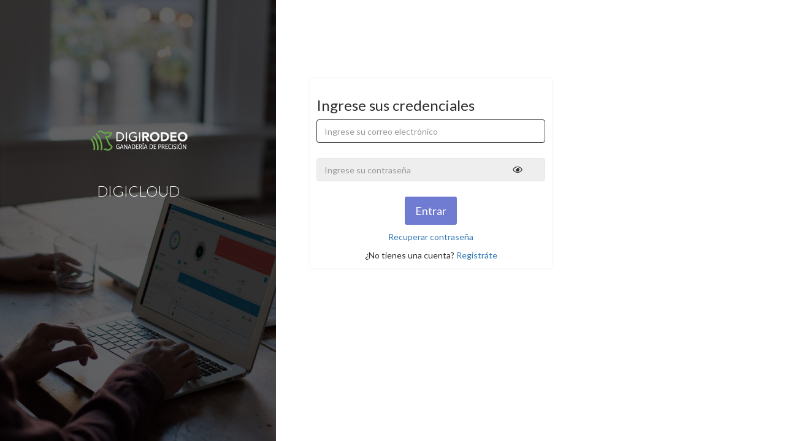

--- FILE ---
content_type: text/html; charset=UTF-8
request_url: https://cloud.digirodeo.com/login
body_size: 2485
content:

	
<!DOCTYPE html>
<html>
<head>
    <meta charset="UTF-8">
    <title>    Bienvenido a Digirodeo
</title>

    <link rel="apple-touch-icon" sizes="57x57" href="/images/favicon/apple-icon-57x57.png">
    <link rel="apple-touch-icon" sizes="60x60" href="/images/favicon/apple-icon-60x60.png">
    <link rel="apple-touch-icon" sizes="72x72" href="/images/favicon/apple-icon-72x72.png">
    <link rel="apple-touch-icon" sizes="76x76" href="/images/favicon/apple-icon-76x76.png">
    <link rel="apple-touch-icon" sizes="114x114" href="/images/favicon/apple-icon-114x114.png">
    <link rel="apple-touch-icon" sizes="120x120" href="/images/favicon/apple-icon-120x120.png">
    <link rel="apple-touch-icon" sizes="144x144" href="/images/favicon/apple-icon-144x144.png">
    <link rel="apple-touch-icon" sizes="152x152" href="/images/favicon/apple-icon-152x152.png">
    <link rel="apple-touch-icon" sizes="180x180" href="/images/favicon/apple-icon-180x180.png">
    <link rel="icon" type="image/png" sizes="192x192" href="/images/favicon/android-icon-192x192.png">
    <link rel="icon" type="image/png" sizes="144x144" href="/images/favicon/android-icon-144x144.png">

            <link rel="icon" type="image/png" sizes="32x32" href="/images/favicon/favicon-32x32.png">
        <link rel="icon" type="image/png" sizes="96x96" href="/images/favicon/favicon-96x96.png">
        <link rel="icon" type="image/png" sizes="16x16" href="/images/favicon/favicon-16x16.png">
    
    <link rel="manifest" href="/images/favicon/manifest.json">

    <meta name="msapplication-TileColor" content="#ffffff">
    <meta name="msapplication-TileImage" content="/images/favicon/ms-icon-144x144.png">
    <meta name="theme-color" content="#ffffff">

    <meta name="viewport" content="width=device-width, initial-scale=1.0">
            <link href="/js/node_modules/bootstrap/dist/css/bootstrap.min.css" rel="stylesheet">
    	<link href="/css/lib/jquery-ui.css" rel="stylesheet">
        <link href="/css/lib/sidebar-nav.min.css" rel="stylesheet">
        <link href="/css/lib/jquery.toast.css" rel="stylesheet">
        <link href="/css/lib/morris.css" rel="stylesheet">
        <link href="/css/lib/fullcalendar.css" rel="stylesheet">
        <link href="/css/lib/jquery.dataTables.min.css" rel="stylesheet">
        <link href="/css/lib/buttons.dataTables.min.css" rel="stylesheet">
        <link href="/js/node_modules/@selectize/selectize/dist/css/selectize.bootstrap3.css" rel="stylesheet">

        <link href="/css/animate.css" rel="stylesheet">
        <link href="/css/spinners.css" rel="stylesheet">

        <link href="/css/style.css" rel="stylesheet">
	<link href="/css/font-awesome.css" rel="stylesheet"> 
        <link href="/css/weather-icons.css" rel="stylesheet">

	<!-- <link href="js/node_modules/@fortawesome/fontawesome-svg-core/styles.css" rel="stylesheet"> -->
		
					<link href="/css/variables_digirodeo.css" rel="stylesheet">
		
		<link href="/css/index.css" rel="stylesheet">
        <link href="/css/colors/default-digicloud.css" rel="stylesheet">

	<style></style>

	<!-- tabulator CSS -->

        <link href="/js/node_modules/tabulator-tables/dist/css/tabulator_bootstrap3.css" rel="stylesheet">

        <script type="text/javascript">document.getElementsByTagName("html")[0].className += " js";</script>

        <script src="https://kit.fontawesome.com/357e18989d.js"></script>

    </head>
<body>

	<div class="preloader">
		<svg class="circular" viewBox="25 25 50 50">
			<circle class="path" cx="50" cy="50" r="20" fill="none" stroke-width="2" stroke-miterlimit="10"/>
		</svg>
	</div>

	    <section id="wrapper" class="new-login-register">

        <div class="lg-info-panel">
            <div class="inner-panel text-center p-t-30">
                <a href="javascript:void(0)" class="di" style="margin-top: 40%;">
                    <img src="/images/digicloud/dgr-banner-white-transparent.png" alt="home"
                         class="img-responsive" />
                </a>
                <div class="text-center text-white p-t-30">
					<h2 style="color: white !important;">DIGICLOUD</h2>
                </div>
            </div>
        </div>

                                                                                                                                        
                    <div class="new-login-box">
        <div class="white-box">
            <form method="post">

                <div class="row hidden-md hidden-lg">
                    <div class="col-sm-12">
                        <img src="/images/digicloud/dgr-banner-black-transparent.png" alt="home"
                             class="img-responsive"/>
                    </div>
                </div>
                <h1 class="h3 mb-3 font-weight-normal">Ingrese sus credenciales</h1>
                <div class="form-group">
                    <label for="inputEmail" class="sr-only">Email</label>
                    <input type="email" value="" name="email" id="inputEmail"
                           class="form-control "
                           placeholder="Ingrese su correo electrónico" required autofocus>
                </div>
                <div class="form-group">
                    <label for="inputPassword" class="sr-only">Password</label>
                    <i toggle="#inputPassword" class="fa fa-fw fa-eye field-icon toggle-password"></i>
                    <input name="password" id="inputPassword" type="password" class="form-control" autocomplete="false" readonly onfocus="this.removeAttribute('readonly');"
                           placeholder="Ingrese su contraseña" required>
                </div>
                
                <input type="hidden" name="_csrf_token"
                       value="57168642e36ec2ee0f6c4af984.2UvEXA8vA0T6tgKiKPzgwxHHEjeb9Lvs2cPd27MP4dk.nRuPKX1KdQ62903Gf5267jz1UWjznYu97LGlg-d4gJSeB6caQ3VmL4rRWw">

                <div style="text-align: center">
                    <button class="btn btn-lg btn-primary" type="submit">
                        Entrar
                    </button>
                </div>

                <div style="text-align: center; margin-top: 10px">
                    <a href="/password_reset"
                       name="recover_password"> Recuperar contraseña
                    </a>
                </div>
                <div style="text-align: center; margin-top: 10px">
                    <span> ¿No tienes una cuenta? </span>
                    <a href="/register" name="register">
                        Registráte
                    </a>
                </div>
            </form>
        </div>
    </div>
    </section>
	    
	<!-- en node_modules -->

    <script src="/js/node_modules/jquery/dist/jquery.min.js"></script>
    <script src="/js/node_modules/bootstrap/dist/js/bootstrap.min.js"></script>
    <script src="/js/node_modules/@selectize/selectize/dist/js/selectize.min.js"></script>

    <script src="/js/node_modules/lodash/lodash.min.js"></script>
    <script src="/js/node_modules/luxon/build/global/luxon.min.js"></script>
    <script src="/js/node_modules/tabulator-tables/dist/js/tabulator.min.js"></script>
    <script src="/js/node_modules/cleave.js/dist/cleave.min.js"></script>
	<!-- <script src="/js/node_modules/jquery-deserialize/src/jquery.deserialize.js"></script> -->
    <script src="/js/lib/jquery-deserialize-selectize/src/jquery.deserialize.js"></script>

	<!-- en js/lib -->

    <script src="/js/lib/sidebar-nav.min.js"></script>
    <script src="/js/lib/jquery.slimscroll.js"></script>
    <script src="/js/lib/waves.js"></script>
    <script src="/js/lib/jquery.waypoints.js"></script>
    <script src="/js/lib/jquery.counterup.min.js"></script>
    <script src="/js/lib/raphael-min.js"></script>
    <script src="/js/lib/morris.js"></script>
    <script src="/js/lib/jquery.toast.js"></script>
    <script src="/js/lib/moment.js"></script>
    <script src="/js/lib/fullcalendar.min.js"></script>
    <script src="/js/lib/cal-init.js"></script>
    <script src="/js/lib/custom.min.js"></script>
    <script src="/js/lib/jquery.dataTables.min.js"></script>
    <script src="/js/lib/dataTables.buttons.min.js"></script>
    <script src="/js/lib/buttons.flash.min.js"></script>
    <script src="/js/lib/jszip.min.js"></script>
    <script src="/js/lib/vfs_fonts.js"></script>
    <script src="/js/lib/buttons.html5.min.js"></script>
    <script src="/js/lib/buttons.print.min.js"></script>
    <script src="/js/lib/cbpFWTabs.js"></script>
    <script src="/js/lib/bootbox.min.js"></script>

    <script src="/js/lib/sweetalert.min.js"></script>
    <script src="/js/lib/jquery.sweet-alert.custom.js"></script>

	<!-- en js/ui -->

    <script src="/js/config-test.js"></script>

    <script src="/js/ui/AppUi.js?1768384638"></script>

	<script src="/js/ui/AppUiConfig.js?1768384638"></script>

    <script src="/js/ui/AppUiMap.js?1768384638"></script>

	<script src="/js/ui/AppUiTranslations.js?1768384638"></script>


	<!-- apache echarts -->

	<script src="/js/node_modules/echarts/dist/echarts.js"></script>

    <script type="text/javascript">

		let appConfig = { locale: 'es' };

		
		/* entry helpers */

		
		$( () => { appUi.init( appConfig ) });

    </script>
	
    <script type="text/javascript">

		$( () => {

            $('.toggle-password').click(function () {
                $(this).toggleClass('fa-eye fa-eye-slash');
                var input = $($(this).attr('toggle'));
                if (input.attr('type') == 'password') {
                    input.attr('type', 'text');
                } else {
                    input.attr('type', 'password');
                }
            });

        });
    </script>

<script defer src="https://static.cloudflareinsights.com/beacon.min.js/vcd15cbe7772f49c399c6a5babf22c1241717689176015" integrity="sha512-ZpsOmlRQV6y907TI0dKBHq9Md29nnaEIPlkf84rnaERnq6zvWvPUqr2ft8M1aS28oN72PdrCzSjY4U6VaAw1EQ==" data-cf-beacon='{"version":"2024.11.0","token":"b0deff19a7bf42dd951fd102140cc0d6","r":1,"server_timing":{"name":{"cfCacheStatus":true,"cfEdge":true,"cfExtPri":true,"cfL4":true,"cfOrigin":true,"cfSpeedBrain":true},"location_startswith":null}}' crossorigin="anonymous"></script>
</body>
</html>


--- FILE ---
content_type: text/css
request_url: https://cloud.digirodeo.com/css/style.css
body_size: 19035
content:
/* style.css
 */

@charset "UTF-8";
@import url(https://fonts.googleapis.com/css?family=Rubik:300,400,500,700,900);
@import "spinners.css";
@import "icons/material-design-iconic-font/css/materialdesignicons.min.css";

.preloader {
	width: 100%;
	height: 100%;
	top: 0;
	position: fixed;
	z-index: 99999;
	background: #fff
}

.preloader .cssload-speeding-wheel {
	position: absolute;
	top: calc(50% - 3.5px);
	left: calc(50% - 3.5px)
}

* {
	outline: 0 !important
}

body {
	background: #2f323e;
	font-family: Rubik, sans-serif;
	margin: 0;
	overflow-x: hidden;
	color: #313131;
	font-weight: 300
}

html {
	position: relative;
	min-height: 100%;
	background: #fff
}

h1,
h2,
h3,
h4,
h5,
h6 {
	color: #313131;
	font-family: Rubik, sans-serif;
	margin: 10px 0;
	font-weight: 300
}

h1 {
	line-height: 48px;
	font-size: 36px
}

h2 {
	line-height: 36px;
	font-size: 24px
}

h3 {
	line-height: 30px;
	font-size: 21px
}

h4 {
	line-height: 22px;
	font-size: 18px
}

h5 {
	font-size: 16px;
	font-size: 14px
}

.dn {
	display: none
}

.db {
	display: block
}

.light_op_text {
	color: rgba(255, 255, 255, .5)
}

blockquote {
	border-left: 5px solid #2cabe3 !important;
	border: 1px solid rgba(120, 130, 140, .13)
}

p {
	line-height: 1.6
}

b {
	font-weight: 500
}

a:active,
a:focus,
a:hover {
	outline: 0;
	text-decoration: none
}

.clear {
	clear: both
}

.font-12 {
	font-size: 12px
}

hr {
	border-color: rgba(120, 130, 140, .13)
}

.b-t {
	border-top: 1px solid rgba(120, 130, 140, .13)
}

.b-b {
	border-bottom: 1px solid rgba(120, 130, 140, .13)
}

.b-l {
	border-left: 1px solid rgba(120, 130, 140, .13)
}

.b-r {
	border-right: 1px solid rgba(120, 130, 140, .13)
}

.b-all {
	border: 1px solid rgba(120, 130, 140, .13)
}

.b-none {
	border: 0 !important
}

.max-height {
	height: 310px;
	overflow: auto
}

.p-0 {
	padding: 0 !important
}

.p-10 {
	padding: 10px !important
}

.p-20 {
	padding: 20px !important
}

.p-30 {
	padding: 30px !important
}

.p-l-0 {
	padding-left: 0 !important
}

.p-l-10 {
	padding-left: 10px !important
}

.p-l-20 {
	padding-left: 20px !important
}

.p-l-30 {
	padding-left: 30px !important
}

.p-r-0 {
	padding-right: 0 !important
}

.p-r-10 {
	padding-right: 10px !important
}

.p-r-20 {
	padding-right: 20px !important
}

.p-r-30 {
	padding-right: 30px !important
}

.p-r-40 {
	padding-right: 40px !important
}

.p-t-0 {
	padding-top: 0 !important
}

.p-t-10 {
	padding-top: 10px !important
}

.p-t-20 {
	padding-top: 20px !important
}

.p-t-30 {
	padding-top: 30px !important
}

.p-b-0 {
	padding-bottom: 0 !important
}

.p-b-10 {
	padding-bottom: 10px !important
}

.p-b-20 {
	padding-bottom: 20px !important
}

.p-b-30 {
	padding-bottom: 30px !important
}

.p-b-40 {
	padding-bottom: 40px !important
}

.m-0 {
	margin: 0 !important
}

.m-l-5 {
	margin-left: 5px !important
}

.m-l-10 {
	margin-left: 10px !important
}

.m-l-15 {
	margin-left: 15px !important
}

.m-l-20 {
	margin-left: 20px !important
}

.m-l-30 {
	margin-left: 30px !important
}

.m-l-40 {
	margin-left: 40px !important
}

.m-r-5 {
	margin-right: 5px !important
}

.m-r-10 {
	margin-right: 10px !important
}

.m-r-15 {
	margin-right: 15px !important
}

.m-r-20 {
	margin-right: 20px !important
}

.m-r-30 {
	margin-right: 30px !important
}

.m-r-40 {
	margin-right: 40px !important
}

.m-t-5 {
	margin-top: 5px !important
}

.m-t-0 {
	margin-top: 0 !important
}

.m-t-10 {
	margin-top: 10px !important
}

.m-t-15 {
	margin-top: 15px !important
}

.m-t-20 {
	margin-top: 20px !important
}

.m-t-30 {
	margin-top: 30px !important
}

.m-t-40 {
	margin-top: 40px !important
}

.m-b-0 {
	margin-bottom: 0 !important
}

.m-b-5 {
	margin-bottom: 5px !important
}

.m-b-10 {
	margin-bottom: 10px !important
}

.m-b-15 {
	margin-bottom: 15px !important
}

.m-b-20 {
	margin-bottom: 20px !important
}

.m-b-30 {
	margin-bottom: 30px !important
}

.m-b-40 {
	margin-bottom: 40px !important
}

.vt {
	vertical-align: top
}

.vb {
	vertical-align: bottom
}

.font-bold {
	font-weight: 700
}

.font-medium {
	font-weight: 500
}

.font-normal {
	font-weight: 400
}

.font-light {
	font-weight: 300
}

.pull-in {
	margin-left: -15px;
	margin-right: -15px
}

.b-0 {
	border: none !important
}

.vertical-middle,
.vm {
	vertical-align: middle
}

.mdi {
	font-size: 17px
}

.bx-shadow {
	-moz-box-shadow: 0 1px 2px 0 rgba(0, 0, 0, .1);
	-webkit-box-shadow: 0 1px 2px 0 rgba(0, 0, 0, .1);
	box-shadow: 0 1px 2px 0 rgba(0, 0, 0, .1)
}

.mx-box {
	max-height: 380px;
	min-height: 380px
}

.thumb-sm {
	height: 32px;
	width: 32px
}

.thumb-md {
	height: 48px;
	width: 48px
}

.thumb-lg {
	height: 88px;
	width: 88px
}

.txt-oflo {
	text-overflow: ellipsis;
	overflow: hidden;
	white-space: nowrap
}

.di {
	display: inline-block
}

.get-code {
	color: #313131;
	cursor: pointer;
	border-radius: 100%;
	background: #fff;
	padding: 4px 5px;
	font-size: 10px;
	margin: 0 5px;
	vertical-align: middle
}

.badge {
	text-transform: uppercase;
	font-weight: 600;
	padding: 3px 5px;
	font-size: 12px;
	margin-top: 1px;
	background-color: #ffc36d
}

.badge-xs {
	font-size: 9px
}

.badge-sm,
.badge-xs {
	-webkit-transform: translate(0, -2px);
	-ms-transform: translate(0, -2px);
	-o-transform: translate(0, -2px);
	transform: translate(0, -2px)
}

.badge-success {
	background-color: #53e69d
}

.badge-info {
	background-color: #2cabe3
}

.badge-warning {
	background-color: #ffc36d
}

/*.badge-danger {
	background-color: #95c762
}*/

.badge-purple {
	background-color: #707cd2
}

.badge-red {
	background-color: #fb3a3a
}

.badge-inverse {
	background-color: #4c5667
}

.notify {
	position: relative;
	margin-top: -30px
}

.notify .heartbit {
	position: absolute;
	top: -20px;
	right: -16px;
	height: 25px;
	width: 25px;
	z-index: 10;
	border: 5px solid #95c762;
	border-radius: 70px;
	-moz-animation: heartbit 1s ease-out;
	-moz-animation-iteration-count: infinite;
	-o-animation: heartbit 1s ease-out;
	-o-animation-iteration-count: infinite;
	-webkit-animation: heartbit 1s ease-out;
	-webkit-animation-iteration-count: infinite;
	animation-iteration-count: infinite
}

.notify .point {
	width: 6px;
	height: 6px;
	-webkit-border-radius: 30px;
	-moz-border-radius: 30px;
	border-radius: 30px;
	background-color: #95c762;
	position: absolute;
	right: -6px;
	top: -10px
}

@-moz-keyframes heartbit {
	0% {
		-moz-transform: scale(0);
		opacity: 0
	}

	25% {
		-moz-transform: scale(.1);
		opacity: .1
	}

	50% {
		-moz-transform: scale(.5);
		opacity: .3
	}

	75% {
		-moz-transform: scale(.8);
		opacity: .5
	}

	100% {
		-moz-transform: scale(1);
		opacity: 0
	}
}

@-webkit-keyframes heartbit {
	0% {
		-webkit-transform: scale(0);
		opacity: 0
	}

	25% {
		-webkit-transform: scale(.1);
		opacity: .1
	}

	50% {
		-webkit-transform: scale(.5);
		opacity: .3
	}

	75% {
		-webkit-transform: scale(.8);
		opacity: .5
	}

	100% {
		-webkit-transform: scale(1);
		opacity: 0
	}
}

.text-white {
	color: #fff
}

.text-danger {
	color: #95c762
}

.text-muted {
	color: #8d9ea7
}

.text-warning {
	color: #ffc36d
}

.text-success {
	color: #53e69d
}

.text-info {
	color: #2cabe3
}

.text-inverse {
	color: #4c5667
}

.text-blue {
	color: #02bec9
}

.text-primary,
.text-purple {
	color: #707cd2
}

.text-megna {
	color: #01c0c8
}

.text-dark {
	color: #313131 !important
}

.fw-500 {
	font-weight: 500
}

.bg-primary {
	background-color: #707cd2 !important
}

.bg-success {
	background-color: #53e69d !important
}

.bg-info {
	background-color: #2cabe3 !important
}

.bg-warning {
	background-color: #ffc36d !important
}

.bg-danger,
.bg-theme-alt {
	background-color: #95c762 !important
}

.bg-theme {
	background-color: #2cabe3 !important
}

.bg-theme-dark {
	background-color: #4f5467 !important
}

.bg-inverse {
	background-color: #4c5667 !important
}

.bg-purple {
	background-color: #707cd2 !important
}

.bg-white {
	background-color: #fff !important
}

.bg-light {
	background-color: #e4e7ea !important
}

.bg-extralight {
	background-color: #f7fafc !important
}

.label {
	letter-spacing: .05em;
	border-radius: 60px;
	padding: 4px 12px 3px;
	font-weight: 500
}

.label-rouded,
.label-rounded {
	border-radius: 60px;
	padding: 4px 12px 3px;
	font-weight: 500
}

/*

.label-custom {
	background-color: #01c0c8
}

.label-success {
	background-color: #53e69d
}

.label-info {
	background-color: #2cabe3
}

.label-warning {
	background-color: #ffc36d
}

.label-danger {
	background-color: #95c762
}

.label-megna {
	background-color: #01c0c8
}

.label-primary,
.label-purple {
	background-color: #707cd2
}

.label-red {
	background-color: #fb3a3a
}

.label-inverse {
	background-color: #4c5667
}

.label-white {
	background-color: #fff
}

.label-default {
	background-color: #e4e7ea
}

*/

.dropdown-menu {
	border: 1px solid rgba(120, 130, 140, .13);
	border-radius: 0;
	box-shadow: 0 3px 12px rgba(0, 0, 0, .05) !important;
	-webkit-box-shadow: 0 !important;
	-moz-box-shadow: 0 !important;
	padding-bottom: 8px;
	margin-top: 0
}

.dropdown-menu>li>a {
	padding: 9px 20px
}

.dropdown-menu>li>a:focus,
.dropdown-menu>li>a:hover {
	background: #f7fafc
}

.navbar-top-links .progress {
	margin-bottom: 6px
}

label {
	font-weight: 500
}

.btn {
	border-radius: 3px
}

.form-control {
	background-color: #fff;
	border: 1px solid #e4e7ea;
	border-radius: 4px;
	box-shadow: none;
	color: #565656;
	height: 38px;
	max-width: 100%;
	padding: 7px 12px;
	transition: all 300ms linear 0s
}

.form-control:focus {
	box-shadow: none;
	border-color: #313131
}

.input-sm {
	height: 30px;
	padding: 5px 10px;
	font-size: 12px;
	line-height: 1.5
}

.input-lg {
	height: 44px;
	padding: 5px 10px;
	font-size: 18px
}

.bootstrap-tagsinput {
	border: 1px solid #e4e7ea;
	border-radius: 0;
	box-shadow: none;
	display: block;
	padding: 7px 12px
}

.bootstrap-touchspin .input-group-btn-vertical>.btn {
	padding: 9px 10px
}

.bootstrap-touchspin .input-group-btn-vertical .bootstrap-touchspin-down,
.bootstrap-touchspin .input-group-btn-vertical .bootstrap-touchspin-up {
	border-radius: 0
}

.input-group-btn .btn {
	padding: 8px 12px
}

.form-group,
.form-horizontal .form-group {
	margin-bottom: 25px
}

.list-group-item,
.list-group-item:first-child,
.list-group-item:last-child {
	border-radius: 0;
	border-color: rgba(120, 130, 140, .13)
}

.list-group-item.active,
.list-group-item.active:focus,
.list-group-item.active:hover {
	background: #2cabe3;
	border-color: #2cabe3
}

.list-task .list-group-item,
.list-task .list-group-item:first-child {
	border-radius: 0;
	border: 0
}

.list-task .list-group-item:last-child {
	border-radius: 0;
	border: 0
}

.media {
	border: 1px solid rgba(120, 130, 140, .13);
	margin-bottom: 10px;
	padding: 15px
}

.media .media-heading {
	font-weight: 500
}

.well,
pre {
	background: #fff;
	border-radius: 0
}

.nav-tabs>li>a {
	border-radius: 0;
	color: #313131
}

.nav-tabs>li>a:focus,
.nav-tabs>li>a:hover {
	background: #fff
}

.modal-content {
	border-radius: 0;
	box-shadow: 0 5px 15px rgba(0, 0, 0, .1)
}

.alert {
	border-radius: 0
}

.carousel-control {
	width: 8%
}

.carousel-control span {
	position: absolute;
	top: 50%;
	z-index: 5;
	display: inline-block;
	font-size: 30px
}

.popover {
	border-radius: 0;
	z-index: 100
}

.popover-title {
	padding: 5px 14px
}

.container-fluid {
	padding-left: 0px;
	padding-right: 0px;
}

.btn-group-vertical>.btn:first-child:not(:last-child),
.btn-group-vertical>.btn:last-child:not(:first-child) {
	border-radius: 0
}

.table-responsive {
	overflow-y: hidden
}

.pagination>li:first-child>a,
.pagination>li:first-child>span {
	border-bottom-left-radius: 0;
	border-top-left-radius: 0
}

.pagination>li:last-child>a,
.pagination>li:last-child>span {
	border-bottom-right-radius: 0;
	border-top-right-radius: 0
}

.pagination>li>a,
.pagination>li>span {
	color: #313131
}

.pagination>li>a:focus,
.pagination>li>a:hover,
.pagination>li>span:focus,
.pagination>li>span:hover {
	background-color: #e4e7ea
}

.pagination-split li {
	margin-left: 5px;
	display: inline-block;
	float: left
}

.pagination-split li:first-child {
	margin-left: 0
}

.pagination-split li a {
	-moz-border-radius: 0;
	-webkit-border-radius: 0;
	border-radius: 0
}

.pagination>.active>a,
.pagination>.active>a:focus,
.pagination>.active>a:hover,
.pagination>.active>span,
.pagination>.active>span:focus,
.pagination>.active>span:hover {
	background-color: #2cabe3;
	border-color: #2cabe3
}

.pager li>a,
.pager li>span {
	-moz-border-radius: 0;
	-webkit-border-radius: 0;
	border-radius: 0;
	color: #313131
}

.table-box {
	display: table;
	width: 100%
}

.cell {
	display: table-cell;
	vertical-align: middle
}

.jqstooltip {
	width: auto !important;
	height: auto !important
}

#wrapper {
	width: 100%
}

#page-wrapper {
	padding: 0 0 60px;
	min-height: 568px;
	background: #edf1f5
}

.footer {
	bottom: 0;
	color: #58666e;
	left: 0;
	padding: 20px 30px;
	position: absolute;
	right: 0;
	background: #fff
}

.bg-title {
	background: #fff;
	overflow: hidden;
	padding: 15px 10px 9px;
	margin-bottom: 25px;
	margin-left: -25.5px;
	margin-right: -25.5px
}

.bg-title h4 {
	text-transform: uppercase;
	font-size: 14px;
	font-weight: 500;
	margin-top: 6px
}

.bg-title .breadcrumb {
	background: 0 0;
	margin-bottom: 0;
	float: right;
	padding: 0;
	margin-top: 8px
}

.bg-title .breadcrumb a {
	color: rgba(0, 0, 0, .5)
}

.bg-title .breadcrumb a:hover {
	color: #000
}

.bg-title .breadcrumb .active {
	color: #2cabe3
}

.logo b {
	height: 60px;
	float: left;
	padding-left: 10px;
	width: auto;
	line-height: 59px;
	text-align: center
}

.logo i {
	color: #fff
}

.top-left-part {
	width: 220px;
	float: left;
}

.top-left-part a {
	color: #fff;
	line-height: 59px;
	font-size: 18px;
	padding-left: 10px;
	text-transform: uppercase
}

.top-left-part .light-logo {
	display: none
}

.navbar-header {
	width: 100%;
	background: #3c4451;
	border: 0
}

.navbar-default {
	border: 0
}

.navbar-top-links {
	margin-right: 0
}

.navbar-top-links .badge {
	position: absolute;
	right: 6px;
	top: 15px
}

.navbar-top-links>li {
	float: left
}

.navbar-top-links>li>a {
	color: #fff;
	padding: 0 14px;
	line-height: 60px;
	min-height: 60px
}

.navbar-top-links>li>a:hover {
	background: rgba(0, 0, 0, .1)
}

.navbar-top-links>li>a:focus {
	background: rgba(0, 0, 0, 0)
}

.nav .open>a,
.nav .open>a:focus,
.nav .open>a:hover {
	background: rgba(255, 255, 255, .2)
}

.navbar-top-links .dropdown-menu li {
	display: block
}

.navbar-top-links .dropdown-menu li:last-child {
	margin-right: 0
}

.navbar-top-links .dropdown-menu li a div {
	white-space: normal
}

.navbar-top-links .dropdown-alerts,
.navbar-top-links .dropdown-messages,
.navbar-top-links .dropdown-tasks {
	width: 310px;
	min-width: 0
}

.navbar-top-links .dropdown-user {
	right: 0;
	left: auto;
	width: 280px
}

.navbar-top-links .dropdown-user .dw-user-box {
	padding: 15px
}

.navbar-top-links .dropdown-user .dw-user-box .u-img {
	width: 80px;
	display: inline-block;
	vertical-align: top
}

.navbar-top-links .dropdown-user .dw-user-box .u-img img {
	width: 100%;
	border-radius: 5px
}

.navbar-top-links .dropdown-user .dw-user-box .u-text {
	display: inline-block;
	padding-left: 10px
}

.navbar-top-links .dropdown-user .dw-user-box .u-text h4 {
	margin: 0
}

.navbar-top-links .dropdown-user .dw-user-box .u-text p {
	margin-bottom: 3px
}

.navbar-header .navbar-toggle {
	float: none;
	padding: 0 15px;
	line-height: 60px;
	border: 0;
	color: rgba(255, 255, 255, .5);
	margin: 0;
	display: inline-block;
	border-radius: 0
}

.navbar-header .navbar-toggle:focus,
.navbar-header .navbar-toggle:hover {
	background: rgba(0, 0, 0, .3);
	color: #fff
}

.app-search {
	position: relative;
	margin: 0
}

.app-search a {
	position: absolute;
	top: 20px;
	right: 10px;
	color: #4c5667
}

.app-search .form-control,
.app-search .form-control:focus {
	border: none;
	font-size: 13px;
	color: #4c5667;
	padding-left: 20px;
	padding-right: 40px;
	background: rgba(255, 255, 255, .9);
	box-shadow: none;
	height: 30px;
	font-weight: 600;
	width: 180px;
	display: inline-block;
	line-height: 30px;
	margin-top: 15px;
	border-radius: 40px;
	transition: .5s ease-out
}

.app-search .form-control::-moz-placeholder {
	color: #4c5667;
	opacity: .5
}

.app-search .form-control::-webkit-input-placeholder {
	color: #4c5667;
	opacity: .5
}

.app-search .form-control::-ms-placeholder {
	color: #4c5667;
	opacity: .5
}

.nav-small-cap {
	color: #a6afbb;
	cursor: default;
	font-weight: 500;
	text-transform: uppercase;
	font-size: 13px;
	letter-spacing: .035em;
	padding: 12px 15px !important;
	pointer-events: none;
	margin: 20px 0 0 -15px
}

.profile-pic {
	padding: 0 20px;
	line-height: 50px
}

.profile-pic img {
	margin-right: 10px
}

.drop-title {
	border-bottom: 1px solid rgba(0, 0, 0, .1);
	color: #313131;
	font-size: 15px;
	font-weight: 600;
	padding: 11px 20px 15px
}

.btn-outline {
	color: inherit;
	background-color: transparent;
	transition: all .5s
}

.btn-rounded {
	border-radius: 60px
}

.btn-custom,
.btn-custom.disabled {
	background: #2cabe3;
	border: 1px solid #2cabe3;
	color: #fff
}

.btn-custom.disabled.focus,
.btn-custom.disabled:focus,
.btn-custom.disabled:hover,
.btn-custom.focus,
.btn-custom:focus,
.btn-custom:hover {
	background: #2cabe3;
	opacity: .8;
	color: #fff;
	border: 1px solid #2cabe3
}

.btn-primary,
.btn-primary.disabled {
	background: #707cd2;
	border: 1px solid #707cd2
}

.btn-primary.disabled.focus,
.btn-primary.disabled:focus,
.btn-primary.disabled:hover,
.btn-primary.focus,
.btn-primary:focus,
.btn-primary:hover {
	background: #707cd2;
	opacity: .8;
	border: 1px solid #707cd2
}

.btn-success,
.btn-success.disabled {
	background: #53e69d;
	border: 1px solid #53e69d
}

.btn-success.disabled.focus,
.btn-success.disabled:focus,
.btn-success.disabled:hover,
.btn-success.focus,
.btn-success:focus,
.btn-success:hover {
	background: #53e69d;
	opacity: .8;
	border: 1px solid #53e69d
}

.btn-info,
.btn-info.disabled {
	background: #2cabe3;
	border: 1px solid #2cabe3
}

.btn-info.disabled.focus,
.btn-info.disabled:focus,
.btn-info.disabled:hover,
.btn-info.focus,
.btn-info:focus,
.btn-info:hover {
	background: #2cabe3;
	opacity: .8;
	border: 1px solid #2cabe3
}

.btn-warning,
.btn-warning.disabled {
	background: #ffc36d;
	border: 1px solid #ffc36d
}

.btn-warning.disabled.focus,
.btn-warning.disabled:focus,
.btn-warning.disabled:hover,
.btn-warning.focus,
.btn-warning:focus,
.btn-warning:hover {
	background: #ffc36d;
	opacity: .8;
	border: 1px solid #ffc36d
}

.btn-danger,
.btn-danger.disabled {
	background: #95c762;
	border: 1px solid #95c762
}

.btn-danger.disabled.focus,
.btn-danger.disabled:focus,
.btn-danger.disabled:hover,
.btn-danger.focus,
.btn-danger:focus,
.btn-danger:hover {
	background: #95c762;
	opacity: .8;
	border: 1px solid #95c762
}

.btn-default,
.btn-default.disabled {
	background: #e4e7ea;
	border: 1px solid #e4e7ea
}

.btn-default.disabled.focus,
.btn-default.disabled:focus,
.btn-default.disabled:hover,
.btn-default.focus,
.btn-default:focus,
.btn-default:hover {
	opacity: .8;
	border: 1px solid #e4e7ea;
	background: #e4e7ea
}

.btn-default.btn-outline {
	background-color: #fff
}

.btn-default.btn-outline.focus,
.btn-default.btn-outline:focus,
.btn-default.btn-outline:hover {
	background: #e4e7ea
}

.btn-primary.btn-outline {
	color: #707cd2;
	background-color: #fff
}

.btn-primary.btn-outline.focus,
.btn-primary.btn-outline:focus,
.btn-primary.btn-outline:hover {
	background: #707cd2;
	color: #fff
}

.btn-success.btn-outline {
	color: #53e69d;
	background-color: transparent
}

.btn-success.btn-outline.focus,
.btn-success.btn-outline:focus,
.btn-success.btn-outline:hover {
	background: #53e69d;
	color: #fff
}

.btn-info.btn-outline {
	color: #2cabe3;
	background-color: transparent
}

.btn-info.btn-outline.focus,
.btn-info.btn-outline:focus,
.btn-info.btn-outline:hover {
	background: #2cabe3;
	color: #fff
}

.btn-warning.btn-outline {
	color: #ffc36d;
	background-color: transparent
}

.btn-warning.btn-outline.focus,
.btn-warning.btn-outline:focus,
.btn-warning.btn-outline:hover {
	background: #ffc36d;
	color: #fff
}

.btn-danger.btn-outline {
	color: #95c762;
	background-color: transparent
}

.btn-danger.btn-outline.focus,
.btn-danger.btn-outline:focus,
.btn-danger.btn-outline:hover {
	background: #95c762;
	color: #fff
}

.button-box .btn {
	margin: 0 8px 8px 0
}

.btn-danger.btn-outline:hover,
.btn-info.btn-outline:hover,
.btn-primary.btn-outline:hover,
.btn-success.btn-outline:hover,
.btn-warning.btn-outline:hover {
	color: #fff
}

.btn-label {
	background: rgba(0, 0, 0, .05);
	display: inline-block;
	margin: -6px 12px -6px -14px;
	padding: 7px 15px
}

.btn-facebook {
	color: #fff !important;
	background-color: #3b5998 !important
}

.btn-twitter {
	color: #fff !important;
	background-color: #55acee !important
}

.btn-linkedin {
	color: #fff !important;
	background-color: #007bb6 !important
}

.btn-dribbble {
	color: #fff !important;
	background-color: #ea4c89 !important
}

.btn-googleplus {
	color: #fff !important;
	background-color: #dd4b39 !important
}

.btn-instagram {
	color: #fff !important;
	background-color: #3f729b !important
}

.btn-pinterest {
	color: #fff !important;
	background-color: #cb2027 !important
}

.btn-dropbox {
	color: #fff !important;
	background-color: #007ee5 !important
}

.btn-flickr {
	color: #fff !important;
	background-color: #ff0084 !important
}

.btn-tumblr {
	color: #fff !important;
	background-color: #32506d !important
}

.btn-skype {
	color: #fff !important;
	background-color: #00aff0 !important
}

.btn-youtube {
	color: #fff !important;
	background-color: #b00 !important
}

.btn-github {
	color: #fff !important;
	background-color: #171515 !important
}

.btn-primary.active.focus,
.btn-primary.active:focus,
.btn-primary.active:hover,
.btn-primary.focus,
.btn-primary.focus:active,
.btn-primary:active:focus,
.btn-primary:active:hover,
.btn-primary:focus,
.open>.dropdown-toggle.btn-primary.focus,
.open>.dropdown-toggle.btn-primary:focus,
.open>.dropdown-toggle.btn-primary:hover {
	background-color: #707cd2;
	border: 1px solid #707cd2
}

.btn-success.active.focus,
.btn-success.active:focus,
.btn-success.active:hover,
.btn-success.focus,
.btn-success.focus:active,
.btn-success:active:focus,
.btn-success:active:hover,
.btn-success:focus,
.open>.dropdown-toggle.btn-success.focus,
.open>.dropdown-toggle.btn-success:focus,
.open>.dropdown-toggle.btn-success:hover {
	background-color: #53e69d;
	border: 1px solid #53e69d
}

.btn-info.active.focus,
.btn-info.active:focus,
.btn-info.active:hover,
.btn-info.focus,
.btn-info.focus:active,
.btn-info:active:focus,
.btn-info:active:hover,
.btn-info:focus,
.open>.dropdown-toggle.btn-info.focus,
.open>.dropdown-toggle.btn-info:focus,
.open>.dropdown-toggle.btn-info:hover {
	background-color: #2cabe3;
	border: 1px solid #2cabe3
}

.btn-warning.active.focus,
.btn-warning.active:focus,
.btn-warning.active:hover,
.btn-warning.focus,
.btn-warning.focus:active,
.btn-warning:active:focus,
.btn-warning:active:hover,
.btn-warning:focus,
.open>.dropdown-toggle.btn-warning.focus,
.open>.dropdown-toggle.btn-warning:focus,
.open>.dropdown-toggle.btn-warning:hover {
	background-color: #ffc36d;
	border: 1px solid #ffc36d
}

.btn-danger.active.focus,
.btn-danger.active:focus,
.btn-danger.active:hover,
.btn-danger.focus,
.btn-danger.focus:active,
.btn-danger:active:focus,
.btn-danger:active:hover,
.btn-danger:focus,
.open>.dropdown-toggle.btn-danger.focus,
.open>.dropdown-toggle.btn-danger:focus,
.open>.dropdown-toggle.btn-danger:hover {
	background-color: #95c762;
	border: 1px solid #95c762
}

.btn-inverse,
.btn-inverse.active,
.btn-inverse.focus,
.btn-inverse:active,
.btn-inverse:focus,
.btn-inverse:hover,
.open>.dropdown-toggle.btn-inverse {
	background-color: #4c5667;
	border: 1px solid #4c5667;
	color: #fff
}

.chat {
	margin: 0;
	padding: 0;
	list-style: none
}

.chat li {
	margin-bottom: 10px;
	padding-bottom: 5px;
	border-bottom: 1px dotted rgba(120, 130, 140, .13)
}

.chat li.left .chat-body {
	margin-left: 60px
}

.chat li.right .chat-body {
	margin-right: 60px
}

.chat li .chat-body p {
	margin: 0
}

.chat .glyphicon,
.panel .slidedown .glyphicon {
	margin-right: 5px
}

.chat-panel .panel-body {
	height: 350px;
	overflow-y: scroll
}

.login-panel {
	margin-top: 25%
}

.flot-chart {
	display: block;
	height: 400px
}

.flot-chart-content {
	width: 100%;
	height: 100%
}

table.dataTable thead .sorting,
table.dataTable thead .sorting_asc,
table.dataTable thead .sorting_asc_disabled,
table.dataTable thead .sorting_desc,
table.dataTable thead .sorting_desc_disabled {
	background: 0 0
}

table.dataTable thead .sorting_asc:after {
	content: "\f0de";
	float: right;
	font-family: fontawesome
}

table.dataTable thead .sorting_desc:after {
	content: "\f0dd";
	float: right;
	font-family: fontawesome
}

table.dataTable thead .sorting:after {
	content: "\f0dc";
	float: right;
	font-family: fontawesome;
	color: rgba(50, 50, 50, .5)
}

.btn-circle {
	width: 30px;
	height: 30px;
	padding: 6px 0;
	border-radius: 15px;
	text-align: center;
	font-size: 12px;
	line-height: 1.428571429
}

.btn-circle.btn-lg {
	width: 50px;
	height: 50px;
	padding: 10px 16px;
	border-radius: 25px;
	font-size: 18px;
	line-height: 1.33
}

.btn-circle.btn-xl {
	width: 70px;
	height: 70px;
	padding: 10px 16px;
	border-radius: 35px;
	font-size: 24px;
	line-height: 1.33
}

.show-grid [class^=col-] {
	padding-top: 10px;
	padding-bottom: 10px;
	border: 1px solid rgba(120, 130, 140, .13);
	background-color: #f7fafc
}

.show-grid {
	margin: 15px 0
}

.huge {
	font-size: 40px
}

.white-box {
	background: #fff;
	padding: 10px 10px;
	margin-bottom: 5px;
	margin-left: 5px;
}

.white-box .box-title {
	margin: 0 0 12px;
	font-weight: 500;
	text-transform: uppercase;
	font-size: 16px
}

.panel {
	border-radius: 0;
	margin-bottom: 30px;
	border: 0;
	box-shadow: none
}

.panel .panel-heading {
	border-radius: 0;
	font-weight: 500;
	font-size: 16px;
	padding: 20px 25px
}

.panel .panel-heading .panel-title {
	font-size: 16px;
	color: #313131
}

.panel .panel-heading a i {
	font-size: 12px;
	margin-left: 8px
}

.panel .panel-action {
	float: right
}

.panel .panel-action a {
	opacity: .5
}

.panel .panel-action a:hover {
	opacity: 1
}

.panel .panel-body {
	padding: 25px
}

.panel .panel-body:first-child h3 {
	margin-top: 0;
	font-weight: 500;
	font-family: Rubik, sans-serif;
	font-size: 14px;
	text-transform: uppercase
}

.panel .panel-footer {
	background: #fff;
	border-radius: 0;
	padding: 20px 25px
}

.panel-green,
.panel-success {
	border-color: #53e69d
}

.panel-green .panel-heading,
.panel-success .panel-heading {
	border-color: #53e69d;
	color: #fff;
	background-color: #53e69d
}

.panel-green .panel-heading a,
.panel-success .panel-heading a {
	color: #fff
}

.panel-green .panel-heading a:hover,
.panel-success .panel-heading a:hover {
	color: rgba(255, 255, 255, .5)
}

.panel-green a,
.panel-success a {
	color: #53e69d
}

.panel-green a:hover,
.panel-success a:hover {
	color: #1ece77
}

.panel-black,
.panel-inverse {
	border-color: #4c5667
}

.panel-black .panel-heading,
.panel-inverse .panel-heading {
	border-color: #4c5667;
	color: #fff;
	background-color: #4c5667
}

.panel-black .panel-heading a,
.panel-inverse .panel-heading a {
	color: #fff
}

.panel-black .panel-heading a:hover,
.panel-inverse .panel-heading a:hover {
	color: rgba(255, 255, 255, .5)
}

.panel-black a,
.panel-inverse a {
	color: #4c5667
}

.panel-black a:hover,
.panel-inverse a:hover {
	color: #2c313b
}

.panel-darkblue,
.panel-primary {
	border-color: #707cd2
}

.panel-darkblue .panel-heading,
.panel-primary .panel-heading {
	border-color: #707cd2;
	color: #fff;
	background-color: #707cd2
}

.panel-darkblue .panel-heading a,
.panel-primary .panel-heading a {
	color: #fff
}

.panel-darkblue .panel-heading a:hover,
.panel-primary .panel-heading a:hover {
	color: rgba(255, 255, 255, .5)
}

.panel-darkblue a,
.panel-primary a {
	color: #707cd2
}

.panel-darkblue a:hover,
.panel-primary a:hover {
	color: #3b4abb
}

.panel-blue,
.panel-info {
	border-color: #2cabe3
}

.panel-blue .panel-heading,
.panel-info .panel-heading {
	border-color: #2cabe3;
	color: #fff;
	background-color: #2cabe3
}

.panel-blue .panel-heading a,
.panel-info .panel-heading a {
	color: #fff
}

.panel-blue .panel-heading a:hover,
.panel-info .panel-heading a:hover {
	color: rgba(255, 255, 255, .5)
}

.panel-blue a,
.panel-info a {
	color: #2cabe3
}

.panel-blue a:hover,
.panel-info a:hover {
	color: #177eac
}

.panel-danger,
.panel-red {
	border-color: #95c762
}

.panel-danger .panel-heading,
.panel-red .panel-heading {
	border-color: #95c762;
	color: #fff;
	background-color: #95c762
}

.panel-danger .panel-heading a,
.panel-red .panel-heading a {
	color: #fff
}

.panel-danger .panel-heading a:hover,
.panel-red .panel-heading a:hover {
	color: rgba(255, 255, 255, .5)
}

.panel-danger a,
.panel-red a {
	color: #95c762
}

.panel-danger a:hover,
.panel-red a:hover {
	color: #ff2a2a
}

.panel-warning,
.panel-yellow {
	border-color: #ffc36d
}

.panel-warning .panel-heading,
.panel-yellow .panel-heading {
	border-color: #ffc36d;
	color: #fff;
	background-color: #ffc36d
}

.panel-warning .panel-heading a,
.panel-yellow .panel-heading a {
	color: #fff
}

.panel-warning .panel-heading a:hover,
.panel-yellow .panel-heading a:hover {
	color: rgba(255, 255, 255, .5)
}

.panel-warning a,
.panel-yellow a {
	color: #ffc36d
}

.panel-warning a:hover,
.panel-yellow a:hover {
	color: #ffa421
}

.panel-theme,
.panel-themecolor {
	border-color: #2cabe3
}

.panel-theme .panel-heading,
.panel-themecolor .panel-heading {
	border-color: #2cabe3;
	color: #fff;
	background-color: #2cabe3
}

.panel-theme .panel-heading a,
.panel-themecolor .panel-heading a {
	color: #fff
}

.panel-theme .panel-heading a:hover,
.panel-themecolor .panel-heading a:hover {
	color: rgba(255, 255, 255, .5)
}

.panel-theme a,
.panel-themecolor a {
	color: #2cabe3
}

.panel-theme a:hover,
.panel-themecolor a:hover {
	color: #177eac
}

.panel-default,
.panel-white {
	border-color: rgba(120, 130, 140, .13)
}

.panel-default .panel-heading,
.panel-white .panel-heading {
	color: #313131;
	background-color: #fff;
	border-bottom: 1px solid rgba(120, 130, 140, .13)
}

.panel-default .panel-body,
.panel-white .panel-body {
	color: #313131
}

.panel-default .panel-action a,
.panel-white .panel-action a {
	color: #313131;
	opacity: .5
}

.panel-default .panel-action a:hover,
.panel-white .panel-action a:hover {
	opacity: 1;
	color: #313131
}

.panel-default .panel-footer,
.panel-white .panel-footer {
	background: #fff;
	color: #313131;
	border-top: 1px solid rgba(120, 130, 140, .13)
}

.full-panel-info {
	border-color: #2cabe3
}

.full-panel-info .panel-heading {
	border-color: #2cabe3;
	color: #fff;
	background-color: #2cabe3;
	border-bottom: 1px solid rgba(120, 130, 140, .13)
}

.full-panel-info .panel-body {
	background: #2cabe3;
	color: #fff
}

.full-panel-info .panel-footer {
	background: #2cabe3;
	color: #fff;
	border-top: 1px solid rgba(120, 130, 140, .13)
}

.full-panel-info a {
	color: #2cabe3
}

.full-panel-info a:hover {
	color: #177eac
}

.full-panel-warning {
	border-color: #ffc36d
}

.full-panel-warning .panel-heading {
	border-color: #ffc36d;
	color: #fff;
	background-color: #ffc36d;
	border-bottom: 1px solid rgba(120, 130, 140, .13)
}

.full-panel-warning .panel-body {
	background: #ffc36d;
	color: #fff
}

.full-panel-warning .panel-footer {
	background: #ffc36d;
	color: #fff;
	border-top: 1px solid rgba(120, 130, 140, .13)
}

.full-panel-warning a {
	color: #ffc36d
}

.full-panel-warning a:hover {
	color: #ffa421
}

.full-panel-success {
	border-color: #53e69d
}

.full-panel-success .panel-heading {
	border-color: #53e69d;
	color: #fff;
	background-color: #53e69d;
	border-bottom: 1px solid rgba(120, 130, 140, .13)
}

.full-panel-success .panel-body {
	background: #53e69d;
	color: #fff
}

.full-panel-success .panel-footer {
	background: #53e69d;
	color: #fff;
	border-top: 1px solid rgba(120, 130, 140, .13)
}

.full-panel-success a {
	color: #53e69d
}

.full-panel-success a:hover {
	color: #1ece77
}

.full-panel-purple {
	border-color: #707cd2
}

.full-panel-purple .panel-heading {
	color: #fff;
	background-color: #707cd2;
	border-bottom: 1px solid rgba(120, 130, 140, .13)
}

.full-panel-purple .panel-body {
	background: #707cd2;
	color: #fff
}

.full-panel-purple .panel-footer {
	background: #707cd2;
	color: #fff;
	border-top: 1px solid rgba(120, 130, 140, .13)
}

.full-panel-purple a {
	color: #707cd2
}

.full-panel-purple a:hover {
	color: #3b4abb
}

.full-panel-danger {
	border-color: #95c762
}

.full-panel-danger .panel-heading {
	border-color: #95c762;
	color: #fff;
	background-color: #95c762;
	border-bottom: 1px solid rgba(120, 130, 140, .13)
}

.full-panel-danger .panel-body {
	background: #95c762;
	color: #fff
}

.full-panel-danger .panel-footer {
	background: #95c762;
	color: #fff;
	border-top: 1px solid rgba(120, 130, 140, .13)
}

.full-panel-danger a {
	color: #95c762
}

.full-panel-danger a:hover {
	color: #ff2a2a
}

.full-panel-inverse {
	border-color: #4c5667
}

.full-panel-inverse .panel-heading {
	border-color: #4c5667;
	color: #fff;
	background-color: #4c5667;
	border-bottom: 1px solid rgba(120, 130, 140, .13)
}

.full-panel-inverse .panel-body {
	background: #4c5667;
	color: #fff
}

.full-panel-inverse .panel-footer {
	background: #4c5667;
	color: #fff;
	border-top: 1px solid rgba(120, 130, 140, .13)
}

.full-panel-inverse a {
	color: #4c5667
}

.full-panel-inverse a:hover {
	color: #2c313b
}

.full-panel-default {
	border-color: rgba(120, 130, 140, .13)
}

.full-panel-default .panel-heading {
	color: #313131;
	background-color: #fff;
	border-bottom: 1px solid rgba(120, 130, 140, .13)
}

.full-panel-default .panel-body {
	color: #313131
}

.full-panel-default .panel-footer {
	background: #fff;
	color: #313131;
	border-top: 1px solid rgba(120, 130, 140, .13)
}

.full-panel-default a {
	color: #313131
}

.full-panel-default a:hover {
	color: #2c313b
}

.panel-opcl {
	float: right
}

.panel-opcl i {
	margin-left: 8px;
	font-size: 10px;
	cursor: pointer
}

.fa-fw {
	width: 20px !important;
	display: inline-block !important;
	text-align: left !important
}

.waves-effect {
	position: relative;
	cursor: pointer;
	display: inline-block;
	overflow: hidden;
	-webkit-user-select: none;
	-moz-user-select: none;
	-ms-user-select: none;
	user-select: none;
	-webkit-tap-highlight-color: transparent
}

.waves-effect .waves-ripple {
	position: absolute;
	border-radius: 50%;
	width: 20px;
	height: 20px;
	margin-top: -10px;
	margin-left: -10px;
	opacity: 0;
	background: rgba(0, 0, 0, .08);
	-webkit-transition: all .5s ease-out;
	-moz-transition: all .5s ease-out;
	-o-transition: all .5s ease-out;
	transition: all .5s ease-out;
	-webkit-transition-property: -webkit-transform, opacity;
	-moz-transition-property: -moz-transform, opacity;
	-o-transition-property: -o-transform, opacity;
	transition-property: transform, opacity;
	-webkit-transform: scale(0);
	-moz-transform: scale(0);
	-ms-transform: scale(0);
	-o-transform: scale(0);
	transform: scale(0);
	pointer-events: none
}

.waves-effect.waves-light .waves-ripple {
	background: rgba(255, 255, 255, .4);
	background: -webkit-radial-gradient(rgba(255, 255, 255, .2) 0, rgba(255, 255, 255, .3) 40%, rgba(255, 255, 255, .4) 50%, rgba(255, 255, 255, .5) 60%, rgba(255, 255, 255, 0) 70%);
	background: -o-radial-gradient(rgba(255, 255, 255, .2) 0, rgba(255, 255, 255, .3) 40%, rgba(255, 255, 255, .4) 50%, rgba(255, 255, 255, .5) 60%, rgba(255, 255, 255, 0) 70%);
	background: -moz-radial-gradient(rgba(255, 255, 255, .2) 0, rgba(255, 255, 255, .3) 40%, rgba(255, 255, 255, .4) 50%, rgba(255, 255, 255, .5) 60%, rgba(255, 255, 255, 0) 70%);
	background: radial-gradient(rgba(255, 255, 255, .2) 0, rgba(255, 255, 255, .3) 40%, rgba(255, 255, 255, .4) 50%, rgba(255, 255, 255, .5) 60%, rgba(255, 255, 255, 0) 70%)
}

.waves-effect.waves-classic .waves-ripple {
	background: rgba(0, 0, 0, .2)
}

.waves-effect.waves-classic.waves-light .waves-ripple {
	background: rgba(255, 255, 255, .4)
}

.waves-notransition {
	-webkit-transition: none !important;
	-moz-transition: none !important;
	-o-transition: none !important;
	transition: none !important
}

.waves-button,
.waves-circle {
	-webkit-transform: translateZ(0);
	-moz-transform: translateZ(0);
	-ms-transform: translateZ(0);
	-o-transform: translateZ(0);
	transform: translateZ(0);
	-webkit-mask-image: -webkit-radial-gradient(circle, #fff 100%, #000 100%)
}

.waves-button,
.waves-button-input,
.waves-button:hover,
.waves-button:visited {
	white-space: nowrap;
	vertical-align: middle;
	cursor: pointer;
	border: none;
	outline: 0;
	color: inherit;
	background-color: rgba(0, 0, 0, 0);
	font-size: 1em;
	line-height: 1em;
	text-align: center;
	text-decoration: none;
	z-index: 1
}

.waves-button {
	padding: .85em 1.1em;
	border-radius: .2em
}

.waves-button-input {
	margin: 0;
	padding: .85em 1.1em
}

.waves-input-wrapper {
	border-radius: .2em;
	vertical-align: bottom
}

.waves-input-wrapper.waves-button {
	padding: 0
}

.waves-input-wrapper .waves-button-input {
	position: relative;
	top: 0;
	left: 0;
	z-index: 1
}

.waves-circle {
	text-align: center;
	width: 2.5em;
	height: 2.5em;
	line-height: 2.5em;
	border-radius: 50%
}

.waves-float {
	-webkit-mask-image: none;
	-webkit-box-shadow: 0 1px 1.5px 1px rgba(0, 0, 0, .12);
	box-shadow: 0 1px 1.5px 1px rgba(0, 0, 0, .12);
	-webkit-transition: all 300ms;
	-moz-transition: all 300ms;
	-o-transition: all 300ms;
	transition: all 300ms
}

.waves-float:active {
	-webkit-box-shadow: 0 8px 20px 1px rgba(0, 0, 0, .3);
	box-shadow: 0 8px 20px 1px rgba(0, 0, 0, .3)
}

.waves-block {
	display: block
}

.common-list {
	margin: 0;
	padding: 0
}

.common-list li {
	list-style: none;
	display: block
}

.common-list li a {
	padding: 12px 0;
	color: #313131;
	display: block
}

.common-list li a:hover {
	color: #2cabe3
}

.checkbox {
	padding-left: 20px
}

.checkbox label {
	display: inline-block;
	padding-left: 5px;
	position: relative
}

.checkbox label::before {
	-o-transition: .3s ease-in-out;
	-webkit-transition: .3s ease-in-out;
	background-color: #fff;
	border-radius: 1px;
	border: 1px solid rgba(120, 130, 140, .13);
	content: "";
	display: inline-block;
	height: 17px;
	left: 0;
	margin-left: -20px;
	position: absolute;
	transition: .3s ease-in-out;
	width: 17px;
	outline: 0 !important
}

.checkbox label::after {
	color: #313131;
	display: inline-block;
	font-size: 11px;
	height: 16px;
	left: 0;
	margin-left: -20px;
	padding-left: 3px;
	padding-top: 1px;
	position: absolute;
	top: 0;
	width: 16px
}

.checkbox input[type=checkbox] {
	cursor: pointer;
	opacity: 0;
	z-index: 1;
	outline: 0 !important
}

.checkbox input[type=checkbox]:disabled+label {
	opacity: .65
}

.checkbox input[type=checkbox]:focus+label::before {
	outline-offset: -2px;
	outline: 0;
	outline: dotted thin
}

.checkbox input[type=checkbox]:checked+label::after {
	content: "\f00c";
	font-family: FontAwesome
}

.checkbox input[type=checkbox]:disabled+label::before {
	background-color: #e4e7ea;
	cursor: not-allowed
}

.checkbox.checkbox-circle label::before {
	border-radius: 50%
}

.checkbox.checkbox-inline {
	margin-top: 0
}

.checkbox.checkbox-single label {
	height: 17px
}

.checkbox-primary input[type=checkbox]:checked+label::before {
	background-color: #707cd2;
	border-color: #707cd2
}

.checkbox-primary input[type=checkbox]:checked+label::after {
	color: #fff
}

.checkbox-danger input[type=checkbox]:checked+label::before {
	background-color: #95c762;
	border-color: #95c762
}

.checkbox-danger input[type=checkbox]:checked+label::after {
	color: #fff
}

.checkbox-info input[type=checkbox]:checked+label::before {
	background-color: #2cabe3;
	border-color: #2cabe3
}

.checkbox-info input[type=checkbox]:checked+label::after {
	color: #fff
}

.checkbox-warning input[type=checkbox]:checked+label::before {
	background-color: #ffc36d;
	border-color: #ffc36d
}

.checkbox-warning input[type=checkbox]:checked+label::after {
	color: #fff
}

.checkbox-success input[type=checkbox]:checked+label::before {
	background-color: #53e69d;
	border-color: #53e69d
}

.checkbox-success input[type=checkbox]:checked+label::after {
	color: #fff
}

.checkbox-purple input[type=checkbox]:checked+label::before {
	background-color: #707cd2;
	border-color: #707cd2
}

.checkbox-purple input[type=checkbox]:checked+label::after {
	color: #fff
}

.checkbox-red input[type=checkbox]:checked+label::before {
	background-color: #95c762;
	border-color: #95c762
}

.checkbox-red input[type=checkbox]:checked+label::after {
	color: #fff
}

.checkbox-inverse input[type=checkbox]:checked+label::before {
	background-color: #4c5667;
	border-color: #4c5667
}

.checkbox-inverse input[type=checkbox]:checked+label::after {
	color: #fff
}

.radio {
	padding-left: 20px
}

.radio label {
	display: inline-block;
	padding-left: 5px;
	position: relative
}

.radio label::before {
	-o-transition: border .5s ease-in-out;
	-webkit-transition: border .5s ease-in-out;
	background-color: #fff;
	border-radius: 50%;
	border: 1px solid rgba(120, 130, 140, .13);
	content: "";
	display: inline-block;
	height: 17px;
	left: 0;
	margin-left: -20px;
	position: absolute;
	transition: border .5s ease-in-out;
	width: 17px;
	outline: 0 !important
}

.radio label::after {
	-moz-transition: -moz-transform .3s cubic-bezier(.8, -.33, .2, 1.33);
	-ms-transform: scale(0, 0);
	-o-transform: scale(0, 0);
	-o-transition: -o-transform .3s cubic-bezier(.8, -.33, .2, 1.33);
	-webkit-transform: scale(0, 0);
	-webkit-transition: -webkit-transform .3s cubic-bezier(.8, -.33, .2, 1.33);
	background-color: #313131;
	border-radius: 50%;
	content: " ";
	display: inline-block;
	height: 7px;
	left: 5px;
	margin-left: -20px;
	position: absolute;
	top: 5px;
	transform: scale(0, 0);
	transition: transform .3s cubic-bezier(.8, -.33, .2, 1.33);
	width: 7px
}

.radio input[type=radio] {
	cursor: pointer;
	opacity: 0;
	z-index: 1;
	outline: 0 !important
}

.radio input[type=radio]:disabled+label {
	opacity: .65
}

.radio input[type=radio]:focus+label::before {
	outline-offset: -2px;
	outline: -webkit-focus-ring-color auto 5px;
	outline: dotted thin
}

.radio input[type=radio]:checked+label::after {
	-ms-transform: scale(1, 1);
	-o-transform: scale(1, 1);
	-webkit-transform: scale(1, 1);
	transform: scale(1, 1)
}

.radio input[type=radio]:disabled+label::before {
	cursor: not-allowed
}

.radio.radio-inline {
	margin-top: 0
}

.radio.radio-single label {
	height: 17px
}

.radio-primary input[type=radio]+label::after {
	background-color: #707cd2
}

.radio-primary input[type=radio]:checked+label::before {
	border-color: #707cd2
}

.radio-primary input[type=radio]:checked+label::after {
	background-color: #707cd2
}

.radio-danger input[type=radio]+label::after {
	background-color: #95c762
}

.radio-danger input[type=radio]:checked+label::before {
	border-color: #95c762
}

.radio-danger input[type=radio]:checked+label::after {
	background-color: #95c762
}

.radio-info input[type=radio]+label::after {
	background-color: #2cabe3
}

.radio-info input[type=radio]:checked+label::before {
	border-color: #2cabe3
}

.radio-info input[type=radio]:checked+label::after {
	background-color: #2cabe3
}

.radio-warning input[type=radio]+label::after {
	background-color: #ffc36d
}

.radio-warning input[type=radio]:checked+label::before {
	border-color: #ffc36d
}

.radio-warning input[type=radio]:checked+label::after {
	background-color: #ffc36d
}

.radio-success input[type=radio]+label::after {
	background-color: #53e69d
}

.radio-success input[type=radio]:checked+label::before {
	border-color: #53e69d
}

.radio-success input[type=radio]:checked+label::after {
	background-color: #53e69d
}

.radio-purple input[type=radio]+label::after {
	background-color: #707cd2
}

.radio-purple input[type=radio]:checked+label::before {
	border-color: #707cd2
}

.radio-purple input[type=radio]:checked+label::after {
	background-color: #707cd2
}

.radio-red input[type=radio]+label::after {
	background-color: #95c762
}

.radio-red input[type=radio]:checked+label::before {
	border-color: #95c762
}

.radio-red input[type=radio]:checked+label::after {
	background-color: #95c762
}

.fileupload {
	overflow: hidden;
	position: relative
}

.fileupload input.upload {
	cursor: pointer;
	filter: alpha(opacity=0);
	font-size: 20px;
	margin: 0;
	opacity: 0;
	padding: 0;
	position: absolute;
	right: 0;
	top: 0
}

.model_img {
	cursor: pointer
}

.myadmin-dd .dd-list .dd-item .dd-handle {
	background: #fff;
	border: 1px solid rgba(120, 130, 140, .13);
	padding: 8px 16px;
	height: auto;
	font-weight: 600;
	border-radius: 0
}

.myadmin-dd .dd-list .dd-item .dd-handle:hover {
	color: #2cabe3
}

.myadmin-dd .dd-list .dd-item button {
	height: auto;
	font-size: 17px;
	margin: 8px auto;
	color: #313131;
	width: 30px
}

.myadmin-dd-empty .dd-list .dd3-handle {
	border: 1px solid rgba(120, 130, 140, .13);
	border-bottom: 0;
	background: #fff;
	height: 36px;
	width: 36px
}

.myadmin-dd-empty .dd-list .dd3-handle:before {
	color: inherit;
	top: 7px
}

.myadmin-dd-empty .dd-list .dd3-handle:hover {
	color: #2cabe3
}

.myadmin-dd-empty .dd-list .dd3-content {
	height: auto;
	border: 1px solid rgba(120, 130, 140, .13);
	padding: 8px 16px 8px 46px;
	background: #fff;
	font-weight: 600
}

.myadmin-dd-empty .dd-list .dd3-content:hover {
	color: #2cabe3
}

.myadmin-dd-empty .dd-list button {
	width: 26px;
	height: 26px;
	font-size: 16px;
	font-weight: 600
}

.settings_box {
	position: absolute;
	top: 75px;
	right: 0;
	z-index: 100
}

.settings_box a {
	background: #fff;
	padding: 15px;
	display: inline-block;
	vertical-align: top
}

.settings_box a i {
	display: block;
	-webkit-animation-name: rotate;
	-webkit-animation-duration: 2s;
	-moz-animation-name: rotate;
	-moz-animation-duration: 2s;
	-moz-animation-iteration-count: infinite;
	-moz-animation-timing-function: linear;
	animation-name: rotate;
	font-size: 16px;
	animation-duration: 1s;
	animation-iteration-count: infinite;
	animation-timing-function: linear
}

@-webkit-keyframes rotate {
	from {
		-webkit-transform: rotate(0deg)
	}

	to {
		-webkit-transform: rotate(360deg)
	}
}

@-moz-keyframes rotate {
	from {
		-moz-transform: rotate(0deg)
	}

	to {
		-moz-transform: rotate(360deg)
	}
}

@keyframes rotate {
	from {
		transform: rotate(0deg)
	}

	to {
		transform: rotate(360deg)
	}
}

.theme_color {
	margin: 0;
	padding: 0;
	display: inline-block;
	overflow: hidden;
	width: 0;
	transition: .5s ease-out;
	background: #fff
}

.theme_color li {
	list-style: none;
	width: 30%;
	float: left;
	margin: 0 1.5%
}

.theme_color li a {
	padding: 5px;
	height: 50px;
	display: block
}

.theme_color li a.theme-green {
	background: #53e69d
}

.theme_color li a.theme-red {
	background: #95c762
}

.theme_color li a.theme-dark {
	background: #4c5667
}

.theme_block {
	width: 200px;
	padding: 30px
}

ul.common li {
	display: inline-block;
	line-height: 40px;
	list-style: none none;
	width: 48%
}

ul.common li a {
	color: #313131
}

ul.common li a:hover {
	color: #2cabe3
}

.circle {
	border-radius: 100%;
	text-align: center;
	color: #fff
}

.circle-sm {
	width: 40px;
	padding-top: 12px;
	height: 40px;
	font-size: 14px !important
}

.circle-md {
	width: 60px;
	padding-top: 15px;
	height: 60px;
	font-size: 24px !important
}

.circle-lg {
	width: 80px;
	padding-top: 20px;
	height: 80px;
	font-size: 30px !important
}

/* DEBUG: hace override del sass */

.row {

	margin-right: 0px;
    margin-left: 0px;

}

.row-in i {
	font-size: 24px
}

.megamenu {
	left: 0;
	right: 0;
	width: 100%
}

.mega-dropdown {
	position: static !important
}

.mega-dropdown-menu {
	padding: 20px 20px 20px 80px;
	width: 100%;
	-webkit-box-shadow: none;
	border: 0;
	box-shadow: 0 2px 10px rgba(0, 0, 0, .1) !important
}

.mega-dropdown-menu>li>ul {
	padding: 0;
	margin: 0
}

.mega-dropdown-menu>li>ul>li {
	list-style: none
}

.mega-dropdown-menu>li>ul>li>a {
	display: block;
	padding: 8px 0;
	clear: both;
	line-height: 1.428571429;
	color: #313131;
	white-space: normal
}

.mega-dropdown-menu>li>ul>li>a:focus,
.mega-dropdown-menu>li>ul>li>a:hover {
	text-decoration: none;
	color: #2cabe3
}

.mega-dropdown-menu .dropdown-header {
	font-size: 16px;
	font-weight: 500;
	padding: 8px 0;
	margin-top: 12px
}

.mega-dropdown-menu li.demo-box a {
	color: #fff;
	display: block
}

.mega-dropdown-menu li.demo-box a:hover {
	opacity: .8
}

.mailbox {
	width: 280px;
	overflow: auto;
	padding-bottom: 0
}

.message-center a {
	border-bottom: 1px solid rgba(120, 130, 140, .13);
	display: block;
	padding: 9px 15px
}

.message-center a:hover {
	background: #f7fafc
}

.message-center .user-img {
	width: 40px;
	float: left;
	position: relative;
	margin: 0 10px 15px 0
}

.message-center .user-img img {
	width: 100%
}

.message-center .user-img .profile-status {
	border: 2px solid #fff;
	border-radius: 50%;
	display: inline-block;
	height: 10px;
	left: 30px;
	position: absolute;
	top: 1px;
	width: 10px
}

.message-center .user-img .online {
	background: #53e69d
}

.message-center .user-img .busy {
	background: #95c762
}

.message-center .user-img .away,
.message-center .user-img .offline {
	background: #ffc36d
}

.message-center .mail-contnet h5 {
	margin: 0;
	font-weight: 400;
	text-overflow: ellipsis;
	overflow: hidden;
	white-space: nowrap
}

.message-center .mail-contnet .mail-desc {
	font-size: 12px;
	display: block;
	margin: 5px 0;
	text-overflow: ellipsis;
	overflow: hidden;
	white-space: nowrap;
	color: #313131
}

.message-center .mail-contnet .time {
	display: block;
	font-size: 10px;
	color: #313131
}

.mail-contnet a.action {
	margin-left: 10px;
	font-size: 12px;
	visibility: hidden
}

.mail-contnet:hover a.action {
	visibility: visible
}

.inbox-center .unread td {
	font-weight: 400
}

.inbox-center a {
	color: #313131;
	padding: 2px 0 3px;
	overflow: hidden;
	text-overflow: ellipsis;
	white-space: nowrap;
	display: inline-block
}

.comment-center {
	margin: 0 -25px
}

.comment-center .comment-body {
	border-bottom: 1px solid rgba(120, 130, 140, .13);
	display: table;
	width: 100%;
	padding: 20px 25px
}

.comment-center .comment-body:hover {
	background: #f7fafc
}

.comment-center .user-img {
	width: 40px;
	display: table-cell;
	position: relative;
	margin: 0 10px 0 0
}

.comment-center .user-img img {
	width: 100%
}

.comment-center .mail-contnet {
	display: table-cell;
	padding-left: 15px;
	vertical-align: top
}

.comment-center .mail-contnet h5 {
	margin-top: 0;
	font-weight: 400;
	text-overflow: ellipsis;
	overflow: hidden;
	white-space: nowrap
}

.comment-center .mail-contnet .mail-desc {
	font-size: 14px;
	display: block;
	margin: 15px 0;
	line-height: 25px;
	color: #848a96;
	overflow: hidden;
	max-height: 52px;
	text-overflow: ellipsis
}

.comment-center .mail-contnet .time {
	display: inline-block;
	font-size: 12px;
	color: #98a6ad
}

.sales-report {
	background: #f7fafc;
	margin: 12px -25px;
	padding: 15px
}

.dropdown-alerts,
.dropdown-tasks {
	padding: 0
}

.dropdown-alerts li a,
.dropdown-tasks li a,
.mailbox li>a {
	padding: 15px 20px
}

.dropdown-alerts li.divider,
.dropdown-tasks li.divider {
	margin: 0
}

.row-in-br {
	border-right: 1px solid rgba(120, 130, 140, .13)
}

.col-in {
	list-style: none;
	padding: 0;
	margin: 0
}

.col-in li {
	display: inline-block;
	vertical-align: middle;
	padding: 0 10px
}

.col-in li .circle {
	display: inline-block
}

.col-in li.col-middle {
	width: 40%
}

.col-in li.col-last {
	float: right
}

.col-in h3 {
	font-size: 36px;
	font-weight: 100
}

.basic-list {
	padding: 0
}

.basic-list li {
	display: block;
	padding: 15px 0;
	border-bottom: 1px solid rgba(120, 130, 140, .13);
	line-height: 27px
}

.basic-list li:last-child {
	border-bottom: 0
}

.steamline {
	position: relative;
	border-left: 1px solid rgba(120, 130, 140, .13);
	margin-left: 20px
}

.steamline .sl-left {
	float: left;
	margin-left: -20px;
	z-index: 1;
	width: 40px;
	line-height: 40px;
	text-align: center;
	height: 40px;
	border-radius: 100%;
	color: #fff;
	background: #313131;
	margin-right: 15px
}

.steamline .sl-left img {
	max-width: 40px
}

.steamline .sl-right {
	padding-left: 50px
}

.steamline .sl-right .desc,
.steamline .sl-right .inline-photos {
	margin-bottom: 30px
}

.steamline .sl-right div>a {
	color: #313131;
	font-weight: 400
}

.steamline .sl-item {
	border-bottom: 1px solid rgba(120, 130, 140, .13);
	margin: 20px 0
}

.sl-date {
	font-size: 10px;
	color: #98a6ad
}

.time-item {
	border-color: $border;
	padding-bottom: 1px;
	position: relative
}

.time-item:before {
	content: " ";
	display: table
}

.time-item:after {
	background-color: #fff;
	border-color: rgba(120, 130, 140, .13);
	border-radius: 10px;
	border-style: solid;
	border-width: 2px;
	bottom: 0;
	content: '';
	height: 14px;
	left: 0;
	margin-left: -8px;
	position: absolute;
	top: 5px;
	width: 14px
}

.time-item-item:after {
	content: " ";
	display: table
}

.item-info {
	margin-bottom: 15px;
	margin-left: 15px
}

.item-info p {
	margin-bottom: 10px !important
}

.user-bg {
	margin: -25px;
	height: 230px;
	overflow: hidden;
	position: relative
}

.user-bg .overlay-box {
	background: #707cd2;
	opacity: .9;
	position: absolute;
	top: 0;
	left: 0;
	right: 0;
	height: 100%;
	text-align: center
}

.user-bg .overlay-box .user-content {
	padding: 15px;
	margin-top: 30px
}

.user-btm-box {
	padding: 40px 0 10px;
	clear: both;
	overflow: hidden
}

.vertical .carousel-inner {
	height: 100%;
	position: relative
}

.carousel.vertical .item {
	-webkit-transition: .6s ease-in-out top;
	-moz-transition: .6s ease-in-out top;
	-ms-transition: .6s ease-in-out top;
	-o-transition: .6s ease-in-out top;
	transition: .6s ease-in-out top
}

.carousel.vertical .active {
	top: 0
}

.carousel.vertical .next {
	top: 400px
}

.carousel.vertical .prev {
	top: -400px
}

.carousel.vertical .next.left,
.carousel.vertical .prev.right {
	top: 0
}

.carousel.vertical .active.left {
	top: -400px
}

.carousel.vertical .active.right {
	top: 400px
}

.carousel.vertical .item {
	left: 0
}

.twi-user img {
	margin-right: 20px;
	width: 50px
}

.twi-user {
	margin: 18px 0
}

.carousel-inner h3 {
	overflow: hidden
}

.carousel-inner>.item>img {
	width: 100%
}

.chart-box {
	margin: 25px -15px -17px -17px
}

.chat-list {
	list-style: none;
	padding: 0 20px
}

.chat-list li {
	margin-bottom: 24px;
	overflow: auto
}

.chat-list .chat-image {
	display: inline-block;
	float: left;
	text-align: center;
	width: 50px
}

.chat-list .chat-image img {
	border-radius: 100%;
	width: 100%
}

.chat-list .chat-text {
	background: #e5f7ff;
	border-radius: 0 8px 8px;
	display: inline-block;
	padding: 15px;
	font-size: 14px;
	position: relative
}

.chat-list .chat-text h4 {
	color: #1a2942;
	display: block;
	font-size: 14px;
	font-style: normal;
	font-weight: 500;
	margin: 0;
	line-height: 15px;
	position: relative
}

.chat-list .chat-text p {
	margin: 0;
	padding-top: 3px
}

.chat-list .chat-text b {
	font-size: 10px;
	opacity: .8
}

.chat-list .chat-body {
	display: inline-block;
	float: left;
	font-size: 12px;
	margin-left: 12px;
	width: 65%
}

.chat-list .odd .chat-image {
	float: right !important
}

.chat-list .odd .chat-body {
	float: right !important;
	margin-right: 12px;
	text-align: right
}

.chat-list .odd .chat-text {
	background: #f7f7f7;
	border-radius: 8px 0 8px 8px
}

.chat-send {
	padding-left: 0;
	padding-right: 30px
}

.chat-send button {
	width: 100%
}

.weather-box .weather-top {
	overflow: hidden;
	padding: 10px 25px;
	margin: 0 -25px;
	background: #f7fafc
}

.weather-box .weather-top h2 {
	line-height: 24px
}

.weather-box .weather-top h2 small {
	font-size: 13px
}

.weather-box .weather-top .today_crnt {
	font-size: 45px;
	font-weight: 100
}

.weather-box .weather-top .today_crnt canvas {
	display: inline-block;
	margin-right: 10px;
	vertical-align: middle
}

.weather-box .weather-info {
	padding: 10px 0
}

.weather-box .weather-time {
	overflow: hidden;
	text-align: center;
	padding-top: 15px
}

.weather-box .weather-time li span {
	display: block
}

.weather-box .weather-time li canvas {
	font-size: 20px;
	margin: 10px 0
}

.demo-container {
	width: 100%;
	height: 350px
}

.demo-placeholder {
	width: 100%;
	height: 100%;
	font-size: 14px;
	line-height: 1.2em
}

.myadmin-alert {
	border-radius: 0;
	color: #fff;
	padding: 12px 30px 12px 12px;
	position: relative;
	text-align: left
}

.myadmin-alert a {
	color: inherit;
	font-weight: 600;
	text-decoration: underline
}

.myadmin-alert h4 {
	color: inherit;
	font-size: 14px;
	font-weight: 600;
	line-height: normal;
	margin: 0
}

.myadmin-alert .img {
	border-radius: 3px;
	height: 40px;
	left: 12px;
	position: absolute;
	top: 12px;
	width: 40px
}

.myadmin-alert-img {
	min-height: 64px;
	padding-left: 65px
}

.myadmin-alert-icon {
	padding-left: 20px
}

.myadmin-alert-icon i {
	padding-right: 10px
}

.myadmin-alert .closed {
	color: rgba(255, 255, 255, .5);
	font-size: 20px;
	font-weight: 500;
	padding: 4px;
	position: absolute;
	right: 3px;
	text-decoration: none;
	top: 0
}

.myadmin-alert .closed:hover {
	color: #fff
}

.myadmin-alert-click {
	cursor: pointer;
	padding-right: 12px
}

.myadmin-alert .primary {
	background: rgba(0, 0, 0, .4);
	border: none;
	border-radius: 3px;
	color: inherit;
	outline: 0;
	padding: 4px 10px
}

.myadmin-alert .cancel {
	background: rgba(255, 255, 255, .4);
	border: none;
	border-radius: 3px;
	color: rgba(0, 0, 0, .8);
	outline: 0;
	padding: 4px 10px
}

.myadmin-alert .cancel:hover,
.myadmin-alert .primary:hover {
	opacity: .9
}

.myadmin-alert-bottom,
.myadmin-alert-bottom-left,
.myadmin-alert-bottom-right,
.myadmin-alert-fullscreen,
.myadmin-alert-top,
.myadmin-alert-top-left,
.myadmin-alert-top-right {
	box-shadow: 2px 2px 2px rgba(0, 0, 0, .1);
	display: none;
	position: fixed;
	z-index: 9999
}

.myadmin-alert-top {
	left: 0;
	right: 0;
	top: 0
}

.myadmin-alert-bottom {
	bottom: 0;
	left: 0;
	right: 0
}

.myadmin-alert-top-left {
	left: 20px;
	top: 80px
}

.myadmin-alert-top-right {
	right: 20px;
	top: 80px
}

.myadmin-alert-bottom-left {
	bottom: 20px;
	left: 20px
}

.myadmin-alert-bottom-right {
	bottom: 20px;
	right: 20px
}

.myadmin-alert-fullsize {
	left: 50%;
	margin: -20px;
	top: 50%
}

/* DEBUG: todos deshabilitados

.alert-custom {
	background: #2cabe3;
	color: #fff;
	border-color: #2cabe3
}

.alert-inverse {
	background: #4c5667;
	color: #fff;
	border-color: #4c5667
}

.alert-success {
	background: #53e69d;
	color: #fff;
	border-color: #53e69d
}

.alert-dark {
	background: #313131;
	color: #fff;
	border-color: #313131
}

.alert-warning {
	background: #ffc36d;
	color: #fff;
	border-color: #ffc36d
}

.alert-danger {
	background: #95c762;
	color: #fff;
	border-color: #95c762
}

.alert-primary {
	background: #707cd2;
	color: #fff;
	border-color: #707cd2
}

.alert-info {
	background: #2cabe3;
	color: #fff;
	border-color: #2cabe3
}

*/

.alert-info .closed,
.alert-info a.closed:hover {
	color: inherit
}

.tab-content {
	margin-top: 30px
}

.customtab {
	border-bottom: 2px solid #f7fafc
}

.customtab li.active a,
.customtab li.active a:focus,
.customtab li.active a:hover {
	background: #fff;
	border: 0;
	border-bottom: 2px solid #2cabe3;
	margin-bottom: -1px;
	color: #2cabe3
}

.customtab li a,
.customtab li a:focus,
.customtab li a:hover {
	border: 0
}

.customtab2 {
	border-bottom: 1px solid #f7fafc;
	border-top: 1px solid #f7fafc;
	padding: 10px 0
}

.customtab2 li.active a,
.customtab2 li.active a:focus,
.customtab2 li.active a:hover {
	background: #2cabe3;
	border: 1px solid #2cabe3;
	color: #fff
}

.customtab2 li a,
.customtab2 li a:focus,
.customtab2 li a:hover {
	border: 0
}

.vtabs {
	display: table
}

.vtabs .tabs-vertical {
	width: 150px;
	border-right: 1px solid rgba(120, 130, 140, .13);
	display: table-cell;
	vertical-align: top
}

.vtabs .tabs-vertical li a {
	color: #313131;
	margin-bottom: 10px
}

.vtabs .tab-content {
	display: table-cell;
	padding: 20px;
	vertical-align: top
}

.tabs-vertical li.active a,
.tabs-vertical li.active a:focus,
.tabs-vertical li.active a:hover {
	background: #2cabe3;
	border: 0;
	border-right: 2px solid #2cabe3;
	margin-right: -1px;
	color: #fff
}

.customvtab .tabs-vertical li.active a,
.customvtab .tabs-vertical li.active a:focus,
.customvtab .tabs-vertical li.active a:hover {
	background: #fff;
	border: 0;
	border-right: 2px solid #2cabe3;
	margin-right: -1px;
	color: #313131
}

.nav-pills>li.active>a,
.nav-pills>li.active>a:focus,
.nav-pills>li.active>a:hover {
	background: #2cabe3;
	color: #fff
}

.nav-pills>li>a {
	color: #313131;
	border-radius: 0
}

.panel-group .panel .panel-heading .accordion-toggle.collapsed:before,
.panel-group .panel .panel-heading a[data-toggle=collapse].collapsed:before {
	content: '\e64b'
}

.panel-group .panel .panel-heading a[data-toggle=collapse] {
	display: block
}

.panel-group .panel .panel-heading a[data-toggle=collapse]:before {
	content: '\e648';
	display: block;
	float: right;
	font-family: themify;
	font-size: 14px;
	text-align: right;
	width: 25px
}

.panel-group .panel .panel-heading .accordion-toggle {
	display: block
}

.panel-group .panel .panel-heading .accordion-toggle:before {
	content: '\e648';
	display: block;
	float: right;
	font-family: themify;
	font-size: 14px;
	text-align: right;
	width: 25px
}

.panel-group .panel .panel-heading+.panel-collapse .panel-body {
	border-top: none
}

.panel-group .panel-heading {
	padding: 12px 20px
}

.progress {
	-webkit-box-shadow: none !important;
	background-color: rgba(120, 130, 140, .13);
	box-shadow: none !important;
	height: 4px;
	border-radius: 0;
	margin-bottom: 18px;
	overflow: hidden
}

.progress-bar {
	box-shadow: none;
	font-size: 8px;
	font-weight: 600;
	line-height: 12px
}

.progress.progress-sm {
	height: 8px !important
}

.progress.progress-sm .progress-bar {
	font-size: 8px;
	line-height: 5px
}

.progress.progress-md {
	height: 15px !important
}

.progress.progress-md .progress-bar {
	font-size: 10.8px;
	line-height: 14.4px
}

.progress.progress-lg {
	height: 20px !important
}

.progress.progress-lg .progress-bar {
	font-size: 12px;
	line-height: 20px
}

.progress-bar-primary {
	background-color: #707cd2
}

.progress-bar-success {
	background-color: #53e69d
}

.progress-bar-info {
	background-color: #2cabe3
}

.progress-bar-megna {
	background-color: #01c0c8
}

.progress-bar-warning {
	background-color: #ffc36d
}

.progress-bar-danger {
	background-color: #95c762
}

.progress-bar-inverse {
	background-color: #4c5667
}

.progress-bar-purple {
	background-color: #707cd2
}

.progress-bar-custom {
	background-color: #2cabe3
}

.progress-animated {
	-webkit-animation-duration: 5s;
	-webkit-animation-name: myanimation;
	-webkit-transition: 5s all;
	animation-duration: 5s;
	animation-name: myanimation;
	transition: 5s all
}

@-webkit-keyframes myanimation {
	from {
		width: 0
	}
}

@keyframes myanimation {
	from {
		width: 0
	}
}

.progress-vertical {
	min-height: 250px;
	height: 250px;
	width: 4px;
	position: relative;
	display: inline-block;
	margin-bottom: 0;
	margin-right: 20px
}

.progress-vertical .progress-bar {
	width: 100%
}

.progress-vertical-bottom {
	min-height: 250px;
	height: 250px;
	position: relative;
	width: 4px;
	display: inline-block;
	margin-bottom: 0;
	margin-right: 20px
}

.progress-vertical-bottom .progress-bar {
	width: 100%;
	position: absolute;
	bottom: 0
}

.progress-vertical-bottom.progress-sm,
.progress-vertical.progress-sm {
	width: 8px !important
}

.progress-vertical-bottom.progress-sm .progress-bar,
.progress-vertical.progress-sm .progress-bar {
	font-size: 8px;
	line-height: 5px
}

.progress-vertical-bottom.progress-md,
.progress-vertical.progress-md {
	width: 15px !important
}

.progress-vertical-bottom.progress-md .progress-bar,
.progress-vertical.progress-md .progress-bar {
	font-size: 10.8px;
	line-height: 14.4px
}

.progress-vertical-bottom.progress-lg,
.progress-vertical.progress-lg {
	width: 20px !important
}

.progress-vertical-bottom.progress-lg .progress-bar,
.progress-vertical.progress-lg .progress-bar {
	font-size: 12px;
	line-height: 20px
}

.timeline {
	position: relative;
	padding: 20px 0;
	list-style: none;
	max-width: 1200px;
	margin: 0 auto
}

.timeline:before {
	content: " ";
	position: absolute;
	top: 0;
	bottom: 0;
	left: 50%;
	width: 3px;
	margin-left: -1.5px;
	background-color: #eee
}

.timeline>li {
	position: relative;
	margin-bottom: 20px
}

.timeline>li:after,
.timeline>li:before {
	content: " ";
	display: table
}

.timeline>li:after {
	clear: both
}

.timeline>li>.timeline-panel {
	float: left;
	position: relative;
	width: 46%;
	padding: 20px;
	border: 1px solid rgba(120, 130, 140, .13);
	border-radius: 0;
	-webkit-box-shadow: 0 1px 6px rgba(0, 0, 0, .05);
	box-shadow: 0 1px 6px rgba(0, 0, 0, .05)
}

.timeline>li>.timeline-panel:before {
	content: " ";
	display: inline-block;
	position: absolute;
	top: 26px;
	right: -8px;
	border-top: 8px solid transparent;
	border-right: 0 solid rgba(120, 130, 140, .13);
	border-bottom: 8px solid transparent;
	border-left: 8px solid rgba(120, 130, 140, .13)
}

.timeline>li>.timeline-panel:after {
	content: " ";
	display: inline-block;
	position: absolute;
	top: 27px;
	right: -7px;
	border-top: 7px solid transparent;
	border-right: 0 solid #fff;
	border-bottom: 7px solid transparent;
	border-left: 7px solid #fff
}

.timeline>li>.timeline-badge {
	z-index: 100;
	position: absolute;
	top: 16px;
	left: 50%;
	width: 50px;
	height: 50px;
	margin-left: -25px;
	border-radius: 50%;
	text-align: center;
	font-size: 1.4em;
	line-height: 50px;
	color: #fff;
	overflow: hidden;
	background-color: #4c5667
}

.timeline>li.timeline-inverted>.timeline-panel {
	float: right
}

.timeline>li.timeline-inverted>.timeline-panel:before {
	right: auto;
	left: -8px;
	border-right-width: 8px;
	border-left-width: 0
}

.timeline>li.timeline-inverted>.timeline-panel:after {
	right: auto;
	left: -7px;
	border-right-width: 7px;
	border-left-width: 0
}

.timeline-badge.primary {
	background-color: #707cd2 !important
}

.timeline-badge.success {
	background-color: #53e69d !important
}

.timeline-badge.warning {
	background-color: #ffc36d !important
}

.timeline-badge.danger {
	background-color: #95c762 !important
}

.timeline-badge.info {
	background-color: #2cabe3 !important
}

.timeline-title {
	margin-top: 0;
	color: inherit;
	font-weight: 400
}

.timeline-body>p,
.timeline-body>ul {
	margin-bottom: 0
}

.timeline-body>p+p {
	margin-top: 5px
}

.chart {
	position: relative;
	display: inline-block;
	width: 100px;
	height: 100px;
	margin-top: 20px;
	margin-bottom: 20px;
	text-align: center
}

.chart canvas {
	position: absolute;
	top: 0;
	left: 0
}

.chart.chart-widget-pie {
	margin-top: 5px;
	margin-bottom: 5px
}

.pie-chart>span {
	left: 0;
	margin-top: -2px;
	position: absolute;
	right: 0;
	text-align: center;
	top: 50%;
	transform: translateY(-50%)
}

.chart>span>img {
	left: 0;
	position: absolute;
	right: 0;
	text-align: center;
	top: 50%;
	width: 60%;
	height: 60%;
	transform: translateY(-50%);
	margin: 0 auto
}

.percent {
	display: inline-block;
	line-height: 100px;
	z-index: 2;
	font-weight: 600;
	font-size: 18px;
	color: #313131
}

.percent:after {
	content: '%';
	margin-left: .1em;
	font-size: .8em
}

.table {
	margin-bottom: 10px
}

.table-hover>tbody>tr:hover,
.table-striped>tbody>tr:nth-of-type(odd),
.table>tbody>tr.active>td,
.table>tbody>tr.active>th,
.table>tbody>tr>td.active,
.table>tbody>tr>th.active,
.table>tfoot>tr.active>td,
.table>tfoot>tr.active>th,
.table>tfoot>tr>td.active,
.table>tfoot>tr>th.active,
.table>thead>tr.active>td,
.table>thead>tr.active>th,
.table>thead>tr>td.active,
.table>thead>tr>th.active {
	background-color: #f7fafc !important
}

.table-bordered,
.table>tbody>tr>td,
.table>tbody>tr>th,
.table>tfoot>tr>td,
.table>tfoot>tr>th,
.table>thead>tr>td,
.table>thead>tr>th {
	border-top: 1px solid #e4e7ea
}

.table>tbody>tr>td,
.table>tbody>tr>th,
.table>tfoot>tr>td,
.table>tfoot>tr>th,
.table>thead>tr>td,
.table>thead>tr>th {
	padding: 15px 8px
}

.table-bordered>tbody>tr>td,
.table-bordered>tbody>tr>th,
.table-bordered>tfoot>tr>td,
.table-bordered>tfoot>tr>th,
.table-bordered>thead>tr>td,
.table-bordered>thead>tr>th {
	border: 1px solid #e4e7ea
}

.table>thead>tr>th {
	vertical-align: bottom;
	border-bottom: 1px solid #e4e7ea
}

tbody {
	color: #797979
}

th {
	color: #666;
	font-weight: 500
}

.table-bordered {
	border: 1px solid #e4e7ea
}

table.focus-on tbody tr.focused td,
table.focus-on tbody tr.focused th {
	background-color: #2cabe3;
	color: #fff
}

.table-rep-plugin .table-responsive {
	border: none !important
}

.table-rep-plugin tbody th {
	font-size: 14px;
	font-weight: 400
}

.jsgrid .jsgrid-table {
	margin-bottom: 0
}

.jsgrid-selected-row>td {
	background: #f7fafc;
	border-color: #f7fafc
}

.jsgrid-header-row>th {
	background: #fff
}

.footable-odd {
	background-color: #f7fafc
}

.form-control-line {
	border-left: 0 none;
	border-radius: 0;
	border-right: 0 none;
	border-top: 0 none;
	box-shadow: none;
	padding-left: 0
}

.has-success .form-control {
	border-color: #53e69d;
	box-shadow: none !important
}

.has-warning .form-control {
	border-color: #ffc36d;
	box-shadow: none !important
}

.has-error .form-control {
	border-color: #95c762;
	box-shadow: none !important
}

.input-group-addon {
	border-radius: 2px;
	border: 1px solid rgba(120, 130, 140, .13)
}

.input-daterange input:first-child,
.input-daterange input:last-child {
	border-radius: 0
}

.form-material .form-group {
	overflow: hidden
}

.form-material .form-control {
	background-color: rgba(0, 0, 0, 0);
	background-position: center bottom, center calc(99%);
	background-repeat: no-repeat;
	background-size: 0 2px, 100% 1px;
	padding: 0;
	transition: background 0s ease-out 0s
}

.form-material .form-control,
.form-material .form-control.focus,
.form-material .form-control:focus {
	background-image: linear-gradient(#707cd2, #707cd2), linear-gradient(rgba(120, 130, 140, .13), rgba(120, 130, 140, .13));
	border: 0;
	border-radius: 0;
	box-shadow: none;
	float: none
}

.form-material .form-control.focus,
.form-material .form-control:focus {
	background-size: 100% 2px, 100% 1px;
	outline: 0;
	transition-duration: .3s
}

.form-bordered .form-group {
	border-bottom: 1px solid rgba(120, 130, 140, .13);
	padding-bottom: 20px
}

.select2-container .select2-choice {
	background-image: none !important;
	border: none !important;
	height: auto !important;
	padding: 0 !important;
	line-height: 22px !important;
	background-color: transparent !important;
	box-shadow: none !important
}

.select2-container .select2-choice .select2-arrow {
	background-image: none !important;
	background: 0 0;
	border: none;
	width: 14px;
	top: -2px
}

.select2-container .select2-container-multi.form-control {
	height: auto
}

.select2-results .select2-highlighted {
	color: #fff;
	background-color: #2cabe3
}

.select2-drop-active {
	border: 1px solid #e3e3e3 !important;
	padding-top: 5px
}

.select2-search input {
	border: 1px solid rgba(120, 130, 140, .13)
}

.select2-container-multi {
	width: 100%
}

.select2-container-multi .select2-choices {
	border: 1px solid #border !important;
	box-shadow: none !important;
	background-image: none !important;
	border-radius: 0 !important;
	min-height: 38px
}

.select2-container-multi .select2-choices .select2-search-choice {
	padding: 4px 7px 4px 18px;
	margin: 5px 0 3px 5px;
	color: #555;
	background: #f5f5f5;
	border-color: rgba(120, 130, 140, .13);
	-webkit-box-shadow: none;
	box-shadow: none
}

.select2-container-multi .select2-choices .select2-search-field input {
	padding: 7px 7px 7px 10px;
	font-family: inherit
}

.icon-list-demo div {
	cursor: pointer;
	line-height: 60px;
	white-space: nowrap;
	color: #313131
}

.icon-list-demo div:hover {
	color: #313131
}

.icon-list-demo div p {
	margin: 10px 0;
	padding: 5px 0
}

.icon-list-demo i {
	-webkit-transition: all .2s;
	-webkit-transition: font-size .2s;
	display: inline-block;
	font-size: 18px;
	margin: 0 15px 0 10px;
	text-align: left;
	vertical-align: middle;
	width: auto;
	transition: all .3s ease 0s
}

.icon-list-demo .col-md-4 {
	border-radius: 0
}

.icon-list-demo .col-md-4:hover {
	background-color: #f7fafc
}

.icon-list-demo .col-md-4:hover i {
	font-size: 2em
}

.gmaps,
.gmaps-panaroma {
	height: 300px;
	background: #e4e7ea;
	border-radius: 3px
}

.gmaps-overlay {
	display: block;
	text-align: center;
	color: #fff;
	font-size: 16px;
	line-height: 40px;
	background: #707cd2;
	border-radius: 4px;
	padding: 10px 20px
}

.gmaps-overlay_arrow {
	left: 50%;
	margin-left: -16px;
	width: 0;
	height: 0;
	position: absolute
}

.gmaps-overlay_arrow.above {
	bottom: -15px;
	border-left: 16px solid transparent;
	border-right: 16px solid transparent;
	border-top: 16px solid #707cd2
}

.gmaps-overlay_arrow.below {
	top: -15px;
	border-left: 16px solid transparent;
	border-right: 16px solid transparent;
	border-bottom: 16px solid #707cd2
}

.jvectormap-zoomin,
.jvectormap-zoomout {
	width: 10px;
	height: 10px;
	line-height: 10px
}

.jvectormap-zoomout {
	top: 40px
}

.error-box {
	height: 100%;
	position: fixed;
	top: 20%;
	width: 100%
}

.error-box .footer {
	width: 100%;
	left: 0;
	right: 0
}

.error-body {
	padding-top: 5%
}

.error-body h1 {
	font-size: 210px;
	font-weight: 900;
	line-height: 210px
}

.login-register {
	background: url(../images/login-register.jpg) center center/cover no-repeat !important;
	height: 100%;
	position: fixed
}

.login-box {
	background: #fff;
	width: 400px;
	margin: 10% auto 0
}

.login-box .footer {
	width: 100%;
	left: 0;
	right: 0
}

.login-box .social {
	display: block;
	margin-bottom: 30px
}

#recoverform {
	display: none
}

.new-login-register {
	position: fixed;
	height: 100%
}

.new-login-register .lg-info-panel {
	background: url(../images/login-register.jpg) center center/cover no-repeat !important;
	width: 500px;
	height: 100%;
	position: fixed
}

.new-login-register .lg-info-panel .inner-panel {
	position: absolute;
	height: 100%;
	width: 100%;
	background: rgba(0, 0, 0, .5)
}

.new-login-register .lg-info-panel .lg-content {
	margin-top: 50%;
	text-align: center;
	padding: 0 50px
}

.new-login-register .lg-info-panel .lg-content h2 {
	color: #fff
}

.new-login-register .lg-info-panel .lg-content p {
	padding: 20px 0;
	color: rgba(255, 255, 255, .7);
	font-style: italic
}

.new-login-register .new-login-box {
	margin-left: 50%;
	margin-top: 10%;
	width: 400px
}

.new-login-register .new-login-box .new-lg-form {
	padding-top: 20px
}

.new-login-register .new-login-box .new-lg-form label {
	text-transform: uppercase;
	font-size: 12px
}

.new-login-register .new-login-box .social {
	display: block;
	margin-bottom: 30px
}

.pricing-box {
	position: relative;
	text-align: center;
	margin-top: 30px
}

.featured-plan {
	margin-top: 0
}

.featured-plan .pricing-body {
	padding: 60px 0;
	background: #f7fafc;
	border: 1px solid #ddd
}

.featured-plan .price-table-content .price-row {
	border-top: 1px solid rgba(120, 130, 140, .13)
}

.pricing-body {
	border-radius: 0;
	border-top: 1px solid rgba(120, 130, 140, .13);
	border-bottom: 5px solid rgba(120, 130, 140, .13);
	vertical-align: middle;
	padding: 30px 0;
	position: relative
}

.pricing-body h2 {
	position: relative;
	font-size: 56px;
	margin: 20px 0 10px;
	font-weight: 500
}

.pricing-body h2 span {
	position: absolute;
	font-size: 15px;
	top: -10px;
	margin-left: -10px
}

.price-table-content .price-row {
	padding: 20px 0;
	border-top: 1px solid rgba(120, 130, 140, .13)
}

.pricing-plan {
	padding: 0 15px
}

.pricing-plan .no-padding {
	padding: 0
}

.price-lable {
	position: absolute;
	top: -10px;
	padding: 5px 10px;
	margin: 0 auto;
	display: inline-block;
	width: 100px;
	left: 0;
	right: 0
}

.mails a {
	color: #313131
}

.mails td {
	vertical-align: middle !important;
	position: relative
}

.mails td:last-of-type {
	width: 100px;
	padding-right: 20px
}

.mails tr:hover .text-white {
	display: none
}

.mails .mail-select {
	padding: 12px 20px;
	min-width: 134px
}

.mails .checkbox {
	margin-bottom: 0;
	margin-top: 0;
	vertical-align: middle;
	display: inline-block;
	height: 17px
}

.mails .checkbox label {
	min-height: 16px
}

.mail-list .list-group-item {
	background-color: transparent;
	border: 0;
	border-left: 3px solid #fff;
	border-radius: 0
}

.mail-list .list-group-item:hover {
	background: #f7fafc;
	border-left: 3px solid #f7fafc
}

.mail-list .list-group-item:focus {
	border-left: 3px solid #f7fafc
}

.mail-list .list-group-item.active:focus {
	background: #f7fafc;
	border-left: 3px solid #95c762
}

.mail-list .list-group-item.active {
	border-left: 3px solid #95c762;
	border-radius: 0;
	color: #313131 !important
}

.mail_listing {
	min-height: 500px
}

.inbox_listing .inbox-item:hover {
	background: #f7fafc
}

.inbox_listing .inbox-item {
	padding-left: 20px
}

.inbox-widget.inbox_listing .inbox-item .inbox-item-text {
	height: 19px;
	overflow: hidden
}

.message-center .unread .mail-contnet .mail-desc,
.message-center .unread .mail-contnet h5 {
	font-weight: 600;
	color: #313131 !important
}

.calendar {
	float: left;
	margin-bottom: 0
}

.fc-view {
	margin-top: 30px
}

.none-border .modal-footer {
	border-top: none
}

.fc-toolbar h2 {
	font-size: 18px;
	font-weight: 600;
	line-height: 30px;
	text-transform: uppercase
}

.fc-day {
	background: #fff
}

.fc-toolbar .fc-state-active,
.fc-toolbar .ui-state-active,
.fc-toolbar .ui-state-hover,
.fc-toolbar button:focus,
.fc-toolbar button:hover {
	z-index: 0
}

.fc-widget-header {
	border: 0 !important
}

.fc-widget-content {
	border-color: rgba(120, 130, 140, .13) !important
}

.fc th.fc-widget-header {
	color: #fff;
	font-size: 14px;
	line-height: 20px;
	padding: 7px 0;
	text-transform: uppercase
}

.fc th.fc-sat,
.fc th.fc-sun,
.fc th.fc-thu,
.fc th.fc-tue {
	background: #34b6ef
}

.fc th.fc-fri,
.fc th.fc-mon,
.fc th.fc-wed {
	background: #3bbcf5
}

.fc-view {
	margin-top: 0
}

.fc-toolbar {
	background: #2cabe3;
	margin: 0;
	padding: 24px 20px
}

.fc-toolbar h2 {
	color: #fff
}

.fc-button {
	background: #3bbcf5;
	border: 1px solid #2cabe3;
	color: #fff;
	text-transform: capitalize
}

.fc-button:hover {
	background: #3bbcf5;
	opacity: .8
}

.fc-text-arrow {
	font-family: inherit;
	font-size: 16px
}

.fc-state-hover {
	background: #F5F5F5
}

.fc-unthemed .fc-today {
	border: 1px solid #95c762;
	background: #f7fafc !important
}

.fc-cell-overlay,
.fc-state-highlight {
	background: #f0f0f0
}

.fc-event {
	border-radius: 0;
	border: none;
	cursor: move;
	font-size: 13px;
	margin: 1px -1px 0;
	padding: 5px;
	text-align: center;
	background: #2cabe3
}

.calendar-event {
	cursor: move;
	margin: 10px 5px 0 0;
	padding: 6px 10px;
	display: inline-block;
	color: #fff;
	min-width: 140px;
	text-align: center;
	background: #2cabe3
}

.calendar-event a {
	float: right;
	opacity: .6;
	font-size: 10px;
	margin: 4px 0 0 10px;
	color: #fff
}

.fc-basic-view td.fc-week-number span {
	padding-right: 5px
}

.fc-basic-view .fc-day-number {
	padding: 10px 15px;
	display: inline-block
}

.weather h1 {
	color: #fff;
	font-size: 50px;
	font-weight: 100
}

.weather i {
	color: #fff;
	font-size: 40px
}

.weather .w-title-sub {
	color: rgba(255, 255, 255, .6)
}

@-webkit-keyframes rotate {
	from {
		-webkit-transform: rotate(0deg)
	}

	to {
		-webkit-transform: rotate(360deg)
	}
}

@-moz-keyframes rotate {
	from {
		-moz-transform: rotate(0deg)
	}

	to {
		-moz-transform: rotate(360deg)
	}
}

@keyframes rotate {
	from {
		transform: rotate(0deg)
	}

	to {
		transform: rotate(360deg)
	}
}

.right-side-toggle {
	position: relative
}

.right-side-toggle i {
	-webkit-transition-property: -webkit-transform;
	-webkit-transition-duration: 1s;
	-moz-transition-property: -moz-transform;
	-moz-transition-duration: 1s;
	transition-property: transform;
	transition-duration: 1s;
	-webkit-animation-name: rotate;
	-webkit-animation-duration: 2s;
	-webkit-animation-iteration-count: infinite;
	-webkit-animation-timing-function: linear;
	-moz-animation-name: rotate;
	-moz-animation-duration: 2s;
	-moz-animation-iteration-count: infinite;
	-moz-animation-timing-function: linear;
	animation-name: rotate;
	animation-duration: 2s;
	animation-iteration-count: infinite;
	animation-timing-function: linear;
	position: absolute;
	top: 7px;
	left: 8px
}

.right-sidebar {
	position: fixed;
	right: -240px;
	width: 240px;
	display: none;
	z-index: 1000;
	background: #fff;
	top: 0;
	height: 100%;
	box-shadow: 5px 1px 40px rgba(0, 0, 0, .1);
	transition: all .3s ease
}

.right-sidebar .rpanel-title {
	display: block;
	padding: 21px;
	color: #fff;
	text-transform: uppercase;
	font-size: 13px;
	background: #2cabe3
}

.right-sidebar .rpanel-title span {
	float: right;
	cursor: pointer;
	font-size: 11px
}

.right-sidebar .rpanel-title span:hover {
	color: #313131
}

.right-sidebar .r-panel-body {
	padding: 20px
}

.right-sidebar .r-panel-body ul {
	margin: 0;
	padding: 0
}

.right-sidebar .r-panel-body ul li {
	list-style: none;
	padding: 5px 0
}

.shw-rside {
	right: 0;
	width: 240px;
	display: block
}

.chatonline img {
	margin-right: 10px;
	float: left;
	width: 30px
}

.chatonline li a {
	padding: 13px 0;
	float: left;
	width: 100%
}

.chatonline li a span {
	color: #313131
}

.chatonline li a span small {
	display: block;
	font-size: 10px
}

ul#themecolors {
	display: block
}

ul#themecolors li {
	display: inline-block
}

ul#themecolors li:first-child {
	display: block
}

#themecolors li a {
	width: 50px;
	height: 50px;
	display: inline-block;
	margin: 5px;
	color: transparent;
	position: relative
}

#themecolors li a.working:before {
	content: "\f00c";
	font-family: FontAwesome;
	font-size: 18px;
	line-height: 50px;
	width: 50px;
	height: 50px;
	position: absolute;
	top: 0;
	left: 0;
	color: #fff;
	text-align: center
}

.default-theme {
	background: #4c5667
}

.green-theme {
	background: #53e69d
}

.yellow-theme {
	background: #a0aec4
}

.blue-theme {
	background: #2cabe3
}

.purple-theme {
	background: #707cd2
}

.megna-theme {
	background: #e4e7ea
}

.default-dark-theme {
	background: #4f5467;
	background: -moz-linear-gradient(left, #4f5467 0, #4f5467 23%, #95c762 23%, #95c762 99%);
	background: -webkit-linear-gradient(left, #4f5467 0, #4f5467 23%, #95c762 23%, #95c762 99%);
	background: linear-gradient(to right, #4f5467 0, #4f5467 23%, #95c762 23%, #95c762 99%)
}

.green-dark-theme {
	background: #4f5467;
	background: -moz-linear-gradient(left, #4f5467 0, #4f5467 23%, #00c292 23%, #00c292 99%);
	background: -webkit-linear-gradient(left, #4f5467 0, #4f5467 23%, #00c292 23%, #00c292 99%);
	background: linear-gradient(to right, #4f5467 0, #4f5467 23%, #00c292 23%, #00c292 99%)
}

.yellow-dark-theme {
	background: #4f5467;
	background: -moz-linear-gradient(left, #4f5467 0, #4f5467 23%, #a0aec4 23%, #a0aec4 99%);
	background: -webkit-linear-gradient(left, #4f5467 0, #4f5467 23%, #a0aec4 23%, #a0aec4 99%);
	background: linear-gradient(to right, #4f5467 0, #4f5467 23%, #a0aec4 23%, #a0aec4 99%)
}

.blue-dark-theme {
	background: #4f5467;
	background: -moz-linear-gradient(left, #4f5467 0, #4f5467 23%, #2cabe3 23%, #2cabe3 99%);
	background: -webkit-linear-gradient(left, #4f5467 0, #4f5467 23%, #2cabe3 23%, #2cabe3 99%);
	background: linear-gradient(to right, #4f5467 0, #4f5467 23%, #2cabe3 23%, #2cabe3 99%)
}

.purple-dark-theme {
	background: #4f5467;
	background: -moz-linear-gradient(left, #4f5467 0, #4f5467 23%, #707cd2 23%, #707cd2 99%);
	background: -webkit-linear-gradient(left, #4f5467 0, #4f5467 23%, #707cd2 23%, #707cd2 99%);
	background: linear-gradient(to right, #4f5467 0, #4f5467 23%, #707cd2 23%, #707cd2 99%)
}

.megna-dark-theme {
	background: #4f5467;
	background: -moz-linear-gradient(left, #4f5467 0, #4f5467 23%, #e4e7ea 23%, #e4e7ea 99%);
	background: -webkit-linear-gradient(left, #4f5467 0, #4f5467 23%, #e4e7ea 23%, #e4e7ea 99%);
	background: linear-gradient(to right, #4f5467 0, #4f5467 23%, #e4e7ea 23%, #e4e7ea 99%)
}

.red-dark-theme {
	background: #e20b0b;
	background: -moz-linear-gradient(left, #4f5467 0, #4f5467 23%, #e20b0b 23%, #e20b0b 99%);
	background: -webkit-linear-gradient(left, #4f5467 0, #4f5467 23%, #e20b0b 23%, #e20b0b 99%);
	background: linear-gradient(to right, #4f5467 0, #4f5467 23%, #e20b0b 23%, #e20b0b 99%)
}

.visited li a {
	color: #313131
}

.visited li.active a {
	color: #2cabe3
}

.stats-row {
	margin-bottom: 20px
}

.stat-item {
	display: inline-block;
	padding-right: 15px
}

.stat-item+.stat-item {
	padding-left: 15px;
	border-left: 1px solid #eee
}

.country-state {
	list-style: none;
	margin: 0;
	padding: 0 0 0 10px
}

.country-state h2 {
	margin: 0
}

.country-state .progress {
	margin-top: 8px
}

.two-part li {
	width: 100%
}

.two-part li i {
	font-size: 50px
}

.two-part li span {
	font-size: 50px;
	font-weight: 100;
	font-family: Rubik, sans-serif
}

.news-slide {
	position: relative
}

.news-slide .overlaybg {
	height: 370px;
	overflow: hidden
}

.news-slide .overlaybg img {
	width: 100%;
	height: 100%
}

.news-slide .news-content {
	position: absolute;
	height: 370px;
	background: rgba(0, 0, 0, .5);
	z-index: 10;
	width: 100%;
	top: 0;
	padding: 30px
}

.news-slide .news-content h2 {
	height: 240px;
	overflow: hidden;
	color: #fff
}

.news-slide .news-content a {
	color: #fff;
	opacity: .6;
	text-transform: uppercase
}

.news-slide .news-content a:hover {
	opacity: 1
}

.dashboard-slide .news-content,
.dashboard-slide .overlaybg {
	height: 435px
}

.dashboard-slide .news-content h2 {
	height: 320px
}

.nav-pills-rounded li {
	display: inline-block;
	float: none
}

.nav-pills-rounded li a {
	border-radius: 60px;
	-moz-border-radius: 60px;
	-webkit-border-radius: 60px;
	color: #313131;
	padding: 10px 25px
}

.nav-pills-rounded li.active a,
.nav-pills-rounded li.active a:focus,
.nav-pills-rounded li.active a:hover {
	background: #2cabe3;
	color: #fff
}

.analytics-info .list-inline {
	margin-bottom: 0
}

.analytics-info .list-inline li {
	vertical-align: middle
}

.analytics-info .list-inline li span {
	font-size: 24px
}

.analytics-info .list-inline li i {
	font-size: 20px
}

.feeds {
	margin: 0;
	padding: 0
}

.feeds li {
	list-style: none;
	padding: 10px;
	display: block
}

.feeds li:hover {
	background: #f7fafc
}

.feeds li>div {
	width: 40px;
	height: 40px;
	margin-right: 5px;
	display: inline-block;
	text-align: center;
	vertical-align: middle;
	border-radius: 100%
}

.feeds li>div i {
	line-height: 40px
}

.feeds li span {
	float: right;
	width: auto;
	font-size: 12px
}

.jq-icon-info {
	background-color: #2cabe3;
	color: #fff
}

.jq-icon-success {
	background-color: #53e69d;
	color: #fff
}

.jq-icon-error {
	background-color: #95c762;
	color: #fff
}

.jq-icon-warning {
	background-color: #ffc36d;
	color: #fff
}

.dropzone {
	border-style: dashed;
	border-width: 1px
}

.weather h1 sup {
	font-size: 20px;
	top: -1.2em
}

.fcbtn {
	position: relative;
	-webkit-transition: all .3s;
	-moz-transition: all .3s;
	transition: all .3s;
	padding: 8px 20px
}

.fcbtn:after {
	content: '';
	position: absolute;
	z-index: -1;
	-webkit-transition: all .3s;
	-moz-transition: all .3s;
	transition: all .3s
}

.btn-1b:after {
	width: 100%;
	height: 0;
	top: 0;
	left: 0
}

.btn-1b:active,
.btn-1b:hover {
	color: #fff
}

.btn-1b:active:after,
.btn-1b:hover:after {
	height: 100%
}

.btn-1b.btn-info:after,
.btn-1c.btn-info:after,
.btn-1d.btn-info:after,
.btn-1e.btn-info:after,
.btn-1f.btn-info:after {
	background: #2cabe3
}

.btn-1b.btn-warning:after,
.btn-1c.btn-warning:after,
.btn-1d.btn-warning:after,
.btn-1e.btn-warning:after,
.btn-1f.btn-warning:after {
	background: #ffc36d
}

.btn-1b.btn-danger:after,
.btn-1c.btn-danger:after,
.btn-1d.btn-danger:after,
.btn-1e.btn-danger:after,
.btn-1f.btn-danger:after {
	background: #95c762
}

.btn-1b.btn-primary:after,
.btn-1c.btn-primary:after,
.btn-1d.btn-primary:after,
.btn-1e.btn-primary:after,
.btn-1f.btn-primary:after {
	background: #707cd2
}

.btn-1b.btn-success:after,
.btn-1c.btn-success:after,
.btn-1d.btn-success:after,
.btn-1e.btn-success:after,
.btn-1f.btn-success:after {
	background: #53e69d
}

.btn-1b.btn-inverse:after,
.btn-1c.btn-inverse:after,
.btn-1d.btn-inverse:after,
.btn-1e.btn-inverse:after,
.btn-1f.btn-inverse:after {
	background: #4c5667
}

.btn-1c:after {
	width: 0;
	height: 100%;
	top: 0;
	left: 0
}

.btn-1c:active,
.btn-1c:hover {
	color: #000
}

.btn-1c:active:after,
.btn-1c:hover:after {
	width: 100%
}

.btn-1d {
	overflow: hidden
}

.btn-1d:after {
	width: 0;
	height: 103%;
	top: 50%;
	left: 50%;
	opacity: 0;
	-webkit-transform: translateX(-50%) translateY(-50%);
	-moz-transform: translateX(-50%) translateY(-50%);
	-ms-transform: translateX(-50%) translateY(-50%);
	transform: translateX(-50%) translateY(-50%)
}

.btn-1d:hover:after {
	width: 100%;
	opacity: 1
}

.btn-1e {
	overflow: hidden
}

.btn-1e:after {
	width: 100%;
	height: 0;
	top: 50%;
	left: 50%;
	background: #fff;
	opacity: 0;
	-webkit-transform: translateX(-50%) translateY(-50%) rotate(45deg);
	-moz-transform: translateX(-50%) translateY(-50%) rotate(45deg);
	-ms-transform: translateX(-50%) translateY(-50%) rotate(45deg);
	transform: translateX(-50%) translateY(-50%) rotate(45deg)
}

.btn-1e:hover:after {
	height: 260%;
	opacity: 1
}

.btn-1e:active:after {
	height: 400%;
	opacity: 1
}

.btn-1f {
	overflow: hidden
}

.btn-1f:after {
	width: 101%;
	height: 0;
	top: 50%;
	left: 50%;
	background: #fff;
	opacity: 0;
	-webkit-transform: translateX(-50%) translateY(-50%);
	-moz-transform: translateX(-50%) translateY(-50%);
	-ms-transform: translateX(-50%) translateY(-50%);
	transform: translateX(-50%) translateY(-50%)
}

.btn-1f:hover:after {
	height: 100%;
	opacity: 1
}

.btn-1f:active:after {
	height: 130%;
	opacity: 1
}

.sweet-alert {
	padding: 25px
}

.sweet-alert h2 {
	margin-top: 0
}

.sweet-alert p {
	line-height: 30px
}

ul.list-icons {
	margin: 0;
	padding: 0
}

ul.list-icons li {
	list-style: none;
	line-height: 40px
}

ul.list-icons li i {
	font-size: 12px;
	margin-right: 5px
}

.demo-popover .popover,
.demo-tooltip .tooltip {
	position: relative;
	margin-right: 25px;
	opacity: 1;
	display: inline-block
}

.tooltip-inner {
	border-radius: 3px;
	padding: 5px 10px
}

.tooltip.in {
	opacity: 1
}

.tooltip-primary+.tooltip .tooltip-inner,
.tooltip-primary.tooltip .tooltip-inner {
	color: #fff;
	background-color: #707cd2
}

.tooltip-primary+.tooltip.top .tooltip-arrow,
.tooltip-primary.tooltip.top .tooltip-arrow {
	border-top-color: #707cd2
}

.tooltip-primary+.tooltip.right .tooltip-arrow,
.tooltip-primary.tooltip.right .tooltip-arrow {
	border-right-color: #707cd2
}

.tooltip-primary+.tooltip.bottom .tooltip-arrow,
.tooltip-primary.tooltip.bottom .tooltip-arrow {
	border-bottom-color: #707cd2
}

.tooltip-primary+.tooltip.left .tooltip-arrow,
.tooltip-primary.tooltip.left .tooltip-arrow {
	border-left-color: #707cd2
}

.tooltip-success+.tooltip .tooltip-inner,
.tooltip-success.tooltip .tooltip-inner {
	color: #fff;
	background-color: #53e69d
}

.tooltip-success+.tooltip.top .tooltip-arrow,
.tooltip-success.tooltip.top .tooltip-arrow {
	border-top-color: #53e69d
}

.tooltip-success+.tooltip.right .tooltip-arrow,
.tooltip-success.tooltip.right .tooltip-arrow {
	border-right-color: #53e69d
}

.tooltip-success+.tooltip.bottom .tooltip-arrow,
.tooltip-success.tooltip.bottom .tooltip-arrow {
	border-bottom-color: #53e69d
}

.tooltip-success+.tooltip.left .tooltip-arrow,
.tooltip-success.tooltip.left .tooltip-arrow {
	border-left-color: #53e69d
}

.tooltip-warning+.tooltip .tooltip-inner,
.tooltip-warning.tooltip .tooltip-inner {
	color: #fff;
	background-color: #ffc36d
}

.tooltip-warning+.tooltip.top .tooltip-arrow,
.tooltip-warning.tooltip.top .tooltip-arrow {
	border-top-color: #ffc36d
}

.tooltip-warning+.tooltip.right .tooltip-arrow,
.tooltip-warning.tooltip.right .tooltip-arrow {
	border-right-color: #ffc36d
}

.tooltip-warning+.tooltip.bottom .tooltip-arrow,
.tooltip-warning.tooltip.bottom .tooltip-arrow {
	border-bottom-color: #ffc36d
}

.tooltip-warning+.tooltip.left .tooltip-arrow,
.tooltip-warning.tooltip.left .tooltip-arrow {
	border-left-color: #ffc36d
}

.tooltip-info+.tooltip .tooltip-inner,
.tooltip-info.tooltip .tooltip-inner {
	color: #fff;
	background-color: #2cabe3
}

.tooltip-info+.tooltip.top .tooltip-arrow,
.tooltip-info.tooltip.top .tooltip-arrow {
	border-top-color: #2cabe3
}

.tooltip-info+.tooltip.right .tooltip-arrow,
.tooltip-info.tooltip.right .tooltip-arrow {
	border-right-color: #2cabe3
}

.tooltip-info+tooltip.bottom .tooltip-arrow,
.tooltip-info.tooltip.bottom .tooltip-arrow {
	border-bottom-color: #2cabe3
}

.tooltip-info+.tooltip.left .tooltip-arrow,
.tooltip-info.tooltip.left .tooltip-arrow {
	border-left-color: #2cabe3
}

.tooltip-danger+.tooltip .tooltip-inner,
.tooltip-danger.tooltip .tooltip-inner {
	color: #fff;
	background-color: #95c762
}

.tooltip-danger+.tooltip.top .tooltip-arrow,
.tooltip-danger.tooltip.top .tooltip-arrow {
	border-top-color: #95c762
}

.tooltip-danger+.tooltip.right .tooltip-arrow,
.tooltip-danger.tooltip.right .tooltip-arrow {
	border-right-color: #95c762
}

.tooltip-danger+.tooltip.bottom .tooltip-arrow,
.tooltip-danger.tooltip.bottom .tooltip-arrow {
	border-bottom-color: #95c762
}

.tooltip-danger+.tooltip.left .tooltip-arrow,
.tooltip-danger.tooltip.left .tooltip-arrow {
	border-left-color: #95c762
}

.flotTip {
	padding: 8px 12px;
	background-color: #313131;
	z-index: 100;
	color: #fff;
	opacity: .9;
	font-size: 13px
}

.popover {
	-webkit-box-shadow: 0 2px 6px rgba(0, 0, 0, .05);
	box-shadow: 0 2px 6px rgba(0, 0, 0, .05)
}

.popover .popover-title {
	border-radius: 0
}

.popover-primary+.popover .popover-title {
	color: #fff;
	background-color: #707cd2;
	border-color: #707cd2
}

.popover-primary+.popover.bottom .arrow,
.popover-primary+.popover.bottom .arrow:after {
	border-bottom-color: #707cd2
}

.popover-success+.popover .popover-title {
	color: #fff;
	background-color: #53e69d;
	border-color: #53e69d
}

.popover-success+.popover.bottom .arrow,
.popover-success+.popover.bottom .arrow:after {
	border-bottom-color: #53e69d
}

.popover-info+.popover .popover-title {
	color: #fff;
	background-color: #2cabe3;
	border-color: #2cabe3
}

.popover-info+.popover.bottom .arrow,
.popover-info+.popover.bottom .arrow:after {
	border-bottom-color: #2cabe3
}

.popover-warning+.popover .popover-title {
	color: #fff;
	background-color: #ffc36d;
	border-color: #ffc36d
}

.popover-warning+.popover.bottom .arrow,
.popover-warning+.popover.bottom .arrow:after {
	border-bottom-color: #ffc36d
}

.popover-danger+.popover .popover-title {
	color: #fff;
	background-color: #95c762;
	border-color: #95c762
}

.popover-danger+.popover.bottom .arrow,
.popover-danger+.popover.bottom .arrow:after {
	border-bottom-color: #95c762
}

.btn-file {
	overflow: hidden;
	position: relative;
	vertical-align: middle
}

.btn-file>input {
	position: absolute;
	top: 0;
	right: 0;
	margin: 0;
	opacity: 0;
	filter: alpha(opacity=0);
	font-size: 23px;
	height: 100%;
	width: 100%;
	direction: ltr;
	cursor: pointer;
	border-radius: 0
}

.fileinput {
	margin-bottom: 9px;
	display: inline-block
}

.fileinput .form-control {
	padding-top: 7px;
	padding-bottom: 5px;
	display: inline-block;
	margin-bottom: 0;
	vertical-align: middle;
	cursor: text
}

.fileinput .thumbnail {
	overflow: hidden;
	display: inline-block;
	margin-bottom: 5px;
	vertical-align: middle;
	text-align: center
}

.fileinput .thumbnail>img {
	max-height: 100%
}

.fileinput .btn {
	vertical-align: middle
}

.fileinput-exists .fileinput-new,
.fileinput-new .fileinput-exists {
	display: none
}

.fileinput-inline .fileinput-controls {
	display: inline
}

.fileinput-filename {
	vertical-align: middle;
	display: inline-block;
	overflow: hidden
}

.form-control .fileinput-filename {
	vertical-align: bottom
}

.fileinput.input-group {
	display: table
}

.fileinput.input-group>* {
	position: relative;
	z-index: 2
}

.fileinput.input-group>.btn-file {
	z-index: 1
}

.bootstrap-select:not([class*=col-]):not([class*=form-control]):not(.input-group-btn) {
	width: 100%
}

.ms-container .ms-list {
	border-radius: 0;
	box-shadow: none
}

.ms-container .ms-selectable li.ms-elem-selectable,
.ms-container .ms-selection li.ms-elem-selection {
	padding: 6px 10px
}

.ms-container .ms-selectable li.ms-hover,
.ms-container .ms-selection li.ms-hover {
	background: #2cabe3
}

.dropzone .dz-message {
	text-align: center;
	margin: 10% 0
}

.editable-input .form-control {
	height: 30px
}

.asColorPicker-trigger {
	position: absolute;
	top: 0;
	right: -35px;
	height: 38px;
	width: 37px;
	border: 0
}

.asColorPicker-dropdown {
	max-width: 260px
}

.asColorPicker-clear {
	top: 7px;
	right: 16px
}

.datepicker table tr td.active,
.datepicker table tr td.active.disabled,
.datepicker table tr td.active.disabled:hover,
.datepicker table tr td.active:hover,
.datepicker table tr td.today,
.datepicker table tr td.today.disabled,
.datepicker table tr td.today.disabled:hover,
.datepicker table tr td.today:hover {
	background: #2cabe3;
	color: #fff
}

.editable-table+input.error {
	border: 1px solid #danger;
	outline: 0;
	outline-offset: 0
}

#editable-datatable_wrapper+input:focus,
.editable-table+input,
.editable-table+input:focus {
	border: 1px solid #2cabe3 !important;
	outline: 0 !important;
	outline-offset: 0 !important
}

.editable-table td:focus {
	outline: 0
}

.user-profile {
	padding: 15px 0;
	position: relative;
	text-align: center
}

.user-profile .user-pro-body {
	display: block
}

.user-profile .user-pro-body img {
	width: 50px;
	display: block;
	margin: 0 auto 10px
}

.user-profile .user-pro-body .u-dropdown {
	color: #97999f
}

.user-profile .user-pro-body .dropdown-menu {
	right: 0;
	width: 180px;
	left: 0;
	margin: 0 auto
}

.wizard-steps {
	display: table;
	width: 100%
}

.wizard-steps>li {
	display: table-cell;
	padding: 10px 20px;
	background: #f7fafc
}

.wizard-steps>li span {
	border-radius: 100%;
	border: 1px solid rgba(120, 130, 140, .13);
	width: 40px;
	height: 40px;
	display: inline-block;
	vertical-align: middle;
	padding-top: 9px;
	margin-right: 8px;
	text-align: center
}

.wizard-content {
	padding: 25px;
	border-color: rgba(120, 130, 140, .13);
	margin-bottom: 30px
}

.wizard-steps>li.current,
.wizard-steps>li.done {
	background: #2cabe3;
	color: #fff
}

.wizard-steps>li.current span,
.wizard-steps>li.done span {
	border-color: #fff;
	color: #fff
}

.wizard-steps>li.current h4,
.wizard-steps>li.done h4 {
	color: #fff
}

.wizard-steps>li.done {
	background: #53e69d
}

.wizard-steps>li.error {
	background: #95c762
}

.wiz-aco .pager {
	margin: 0
}

#morris-donut-chart svg text {
	font-family: Rubik, sans-serif !important;
	font-weight: 400 !important
}

#diagram {
	margin: 0 auto;
	width: 250px;
	padding-top: 60px;
	height: 341px
}

#diagram circle {
	fill: #fff
}

#diagram text {
	fill: #313131
}

.get {
	display: none
}

ul.expense-box {
	margin: 0;
	padding: 0
}

ul.expense-box li {
	list-style: none;
	display: inline-block;
}

ul.expense-box li i {
	width: 60px;
	font-size: 30px;
	vertical-align: middle;
	display: inline-block
}

ul.expense-box li div,
ul.expense-box li span {
	display: inline-block;
	vertical-align: middle
}

ul.expense-box li div h2,
ul.expense-box li span h2 {
	margin-bottom: 0;
	font-weight: 400
}

ul.expense-box li div h4,
ul.expense-box li span h4 {
	margin-top: 0
}

.minus-margin {
	margin: 0 -25px
}

.manage-users {
	margin-bottom: 30px
}

.manage-users .tabs-style-iconbox nav {
	background: #2cabe3
}

.manage-users .tabs-style-iconbox nav ul li a {
	color: rgba(255, 255, 255, .6);
	text-transform: uppercase
}

.manage-users .tabs-style-iconbox nav ul li a.sticon:before {
	margin-bottom: 15px
}

.manage-users .tabs-style-iconbox nav ul li.tab-current a {
	box-shadow: none
}

ul.side-icon-text {
	margin: 0;
	padding: 0
}

ul.side-icon-text>li {
	list-style: none;
	display: inline-block;
	margin-right: 10px
}

ul.side-icon-text>li a {
	color: #313131;
	font-weight: 400
}

ul.side-icon-text>li a:hover {
	color: #2cabe3
}

ul.side-icon-text>li a span {
	margin-right: 10px
}

.manage-table {
	border-top: 1px solid rgba(120, 130, 140, .13);
	margin: 10px -25px 0;
	background: #f7fafc;
	padding: 30px
}

.table tbody tr.advance-table-row {
	border: 2px solid rgba(120, 130, 140, .13);
	white-space: nowrap
}

.table tbody tr.advance-table-row .checkbox {
	margin: 0
}

.table tbody tr.advance-table-row.active {
	border: 2px solid #2cabe3
}

.table tbody tr.advance-table-row td {
	vertical-align: middle !important;
	border: 0 !important;
	font-size: 16px;
	background: #fff
}

td.sm-pd {
	padding: 5px 0 !important
}

.demo-container .flot-text,
.demo-container .flot-x-axis,
.wallet-widgets #morris-area-chart2 text {
	display: none
}

ul.wallet-list {
	margin: 0;
	padding: 0
}

ul.wallet-list li {
	list-style: none;
	display: block;
	font-size: 18px;
	padding: 20px;
	border-top: 1px solid rgba(120, 130, 140, .13)
}

ul.wallet-list li i {
	font-size: 24px;
	display: inline-block;
	margin-right: 12px;
	vertical-align: middle;
	color: #2cabe3
}

ul.wallet-list li a {
	vertical-align: middle;
	color: #313131
}

ul.wallet-list li a:hover {
	color: #2cabe3
}

@keyframes dasharray-craziness {
	0% {
		stroke-dasharray: 5px
	}

	50% {
		stroke-dasharray: 6px
	}

	100% {
		stroke-dasharray: 7px
	}
}

#ct-bar-chart,
#ct-city-wth,
#ct-daily-sales,
#ct-extra,
#ct-main-bal,
#ct-polar-chart,
#ct-sales,
#ct-visits,
#ct-weather {
	position: relative
}

#ct-extra .ct-series-a .ct-line,
#ct-extra .ct-series-a .ct-point,
#ct-sales .ct-series-a .ct-line,
#ct-sales .ct-series-a .ct-point,
#ct-weather .ct-series-a .ct-line,
#ct-weather .ct-series-a .ct-point {
	stroke: #fff;
	stroke-shadow: 3px 10px 10px #000
}

#ct-extra .ct-series-a .ct-area,
#ct-sales .ct-series-a .ct-area,
#ct-weather .ct-series-a .ct-area {
	fill: none
}

#ct-extra .ct-grid,
#ct-sales .ct-grid,
#ct-weather .ct-grid {
	stroke: rgba(255, 255, 255, .2);
	stroke-dasharray: 0
}

#ct-weather .ct-series-a .ct-line {
	animation: dasharray-craziness 2s infinite
}

.ct-label {
	font-size: 1em
}

#ct-extra .ct-series-a .ct-line,
#ct-extra .ct-series-a .ct-point {
	stroke: #2cabe3;
	animation: dasharray-craziness .5s infinite
}

#ct-extra .ct-grid {
	stroke: rgba(0, 0, 0, .2);
	stroke-dasharray: 2px
}

#ct-bar-chart .ct-series-a .ct-bar {
	stroke: #2cabe3;
	stroke-width: 7px
}

#ct-main-bal .ct-series-a .ct-line,
#ct-main-bal .ct-series-a .ct-point {
	stroke: none;
	fill: #2cabe3;
	fill-opacity: .5
}

#ct-main-bal .ct-series-b .ct-line,
#ct-main-bal .ct-series-b .ct-point {
	stroke: #2cabe3;
	stroke-width: 1px;
	animation: dasharray-craziness 2s infinite;
	opacity: .8
}

#ct-main-bal .ct-series-b .ct-area {
	fill: #2cabe3;
	fill-opacity: .2
}

#ct-visits .ct-series-a .ct-line,
#ct-visits .ct-series-a .ct-point {
	stroke: #95c762
}

#ct-visits .ct-series-b .ct-line,
#ct-visits .ct-series-b .ct-point {
	stroke: #2cabe3
}

#ct-visits .ct-series-a .ct-area {
	fill: #95c762;
	fill-opacity: .1
}

#ct-visits .ct-series-b .ct-area {
	fill: #2cabe3;
	fill-opacity: .1
}

#ct-visits .ct-line {
	stroke-width: 2px
}

#ct-city-wth .ct-label {
	color: #fff
}

#ct-city-wth .ct-series-a .ct-line,
#ct-city-wth .ct-series-a .ct-point {
	stroke: rgba(255, 255, 255, .2)
}

#ct-city-wth .ct-series-a .ct-area {
	fill: none
}

#ct-polar-chart .ct-series-a .ct-point,
#ct-polar-chart .ct-series-b .ct-point,
#ct-polar-chart .ct-series-c .ct-point,
#ct-polar-chart .ct-series-d .ct-point {
	stroke-width: 3px
}

#ct-polar-chart .ct-series-a .ct-area {
	fill: #2cabe3
}

#ct-polar-chart .ct-series-b .ct-area {
	fill: #53e69d
}

#ct-polar-chart .ct-series-c .ct-area {
	fill: #95c762
}

#ct-polar-chart .ct-series-d .ct-area {
	fill: #ffc36d
}

#ct-daily-sales .ct-series-a .ct-bar {
	stroke: rgba(255, 255, 255, .7);
	stroke-width: 10px
}

.dp-table {
	display: table;
	width: 100%;
	margin: 0;
	padding: 0
}

.dp-table li {
	margin: 0;
	padding: 0;
	list-style: none;
	display: table-cell;
	text-align: center
}

.calendar-widget {
	display: block;
	background: #fff;
	overflow: hidden
}

.calendar-widget .cal-left {
	width: 30%;
	float: left;
	position: absolute;
	padding: 5%;
	height: 100%
}

.calendar-widget .cal-left .cal-btm-text {
	position: absolute;
	bottom: 40px;
	font-weight: 400
}

.calendar-widget .cal-left h1 {
	font-size: 50px;
	margin-bottom: 0;
	font-weight: 400
}

.calendar-widget .cal-left span {
	width: 100px;
	border-top: 2px solid #53e69d;
	height: 2px;
	margin: 3px 0;
	display: inline-block
}

.calendar-widget .cal-right {
	width: 70%;
	float: right;
	min-height: 200px
}

.calendar-widget .cal-right .cal-table {
	width: 100%
}

.calendar-widget .cal-right .cal-table td {
	padding: 18px 15px;
	text-align: center;
	color: #fff;
	font-weight: 400
}

.calendar-widget .cal-right .cal-table td h1 {
	text-align: left;
	color: #fff;
	font-weight: 400;
	padding-left: 30px
}

.calendar-widget .cal-right .cal-table td .cal-add {
	font-size: 24px;
	color: #fff
}

.calendar-widget .cal-right .cal-table td.cal-active {
	border-radius: 60px;
	background: rgba(0, 0, 0, .1)
}

.real-time-widgets {
	text-align: center;
	position: relative
}

.real-time-widgets .data-text {
	width: 200px;
	margin: 0 auto;
	position: absolute;
	left: 0;
	z-index: 200;
	right: 0;
	top: 110px
}

.real-time-widgets .data-text h1 {
	font-size: 50px
}

.real-time-widgets .data-text h5 {
	width: 70px;
	margin: 0 auto 10px;
	padding-bottom: 8px;
	border-bottom: 2px solid #53e69d
}

.real-time-widgets .data-text span {
	font-size: 18px;
	font-weight: 400
}

.profile-social-icons {
	padding-bottom: 30px;
	font-size: 20px
}

.profile-social-icons a {
	color: #98a6ad
}

.mailbox-widget .customtab {
	border-bottom: 0
}

.mailbox-widget .customtab li a {
	color: #fff
}

.mailbox-widget .customtab li a:hover {
	background: 0 0;
	opacity: .5
}

.mailbox-widget .customtab li.active a,
.mailbox-widget .customtab li.active a:focus {
	background: 0 0;
	color: #fff;
	border-color: #53e69d
}

.sk-chat-widgets .chatonline {
	padding: 0
}

.sk-chat-widgets .chatonline li {
	list-style: none;
	padding: 5px 0;
	position: relative
}

.sk-chat-widgets .chatonline li a {
	float: none;
	display: inline-block
}

.sk-chat-widgets .chatonline li a img {
	width: 40px
}

.sk-chat-widgets .chatonline li .call-chat {
	position: absolute;
	right: 0;
	display: none;
	top: 20px
}

.sk-chat-widgets .chatonline li:hover .call-chat {
	display: block
}

.chat-box-input {
	border: 0;
	width: 100%;
	height: 60px;
	resize: none;
	line-height: 24px
}

.manage-u-table select {
	max-width: 150px;
	border-radius: 60px
}

.manage-u-table td {
	white-space: nowrap
}

.city-weather-widget h1,
.city-weather-widget h4,
.city-weather-widget h5,
.city-weather-widget i {
	color: #fff
}

.city-weather-widget .side-icon-text i {
	font-size: 50px;
	margin-right: 15px
}

.city-weather-widget .side-icon-text h1 {
	font-weight: 500
}

.city-weather-days {
	padding: 0 15px
}

.city-weather-days li {
	text-align: center;
	font-size: 16px;
	padding: 18px 0;
	border-left: 1px solid rgba(120, 130, 140, .13);
	border-top: 1px solid rgba(120, 130, 140, .13)
}

.city-weather-days li span {
	display: block;
	text-transform: uppercase;
	line-height: 24px;
	padding: 7px 0
}

.city-weather-days li i {
	font-size: 30px;
	color: #e8e8e8
}

.city-weather-days li.active {
	border-bottom: 2px solid #95c762
}

.city-weather-days li.active i {
	color: #95c762
}

.weather-with-bg .wt-top .wt-img {
	width: 100%;
	height: 350px;
	padding: 40px 60px;
	background-size: cover;
	background-position: center center;
	overflow: hidden
}

.weather-with-bg .wt-top .wt-img h1,
.weather-with-bg .wt-top .wt-img h4,
.weather-with-bg .wt-top .wt-img i {
	color: #fff
}

.weather-with-bg .wt-top .wt-img .side-icon-text li i {
	font-size: 60px;
	margin-right: 20px
}

.weather-with-bg .wt-top .wt-img .side-icon-text li h1 {
	font-size: 60px
}

.weather-with-bg .wt-top .wt-img .wt-city-text {
	padding-top: 50px
}

.weather-with-bg .wt-counter li {
	display: inline-block;
	padding: 10px 7.5px
}

.weather-with-bg .wt-counter li a {
	min-width: 50px;
	display: block;
	padding: 13px;
	height: 50px;
	color: #313131;
	font-size: 17px;
	text-align: center;
	border-radius: 100%
}

.weather-with-bg .wt-counter li.active a {
	background: #2cabe3;
	color: #fff
}

.mt-gauge {
	background: #fff;
	height: 314px
}

.calendar-events {
	padding: 8px 10px;
	border: 1px solid #fff;
	cursor: move
}

.calendar-events:hover {
	border: 1px dashed rgba(120, 130, 140, .13)
}

.calendar-events i {
	margin-right: 8px
}

.earning-box {
	padding: 0;
	margin: 0
}

.earning-box li {
	display: box;
	list-style: none;
	padding: 20px 0
}

.earning-box li .er-row {
	overflow: hidden
}

.earning-box li .er-row .er-pic {
	float: left;
	margin-right: 20px
}

.earning-box li .er-row .er-pic img {
	width: 60px
}

.earning-box li .er-row .er-text {
	float: left;
	width: 45%
}

.earning-box li .er-row .er-text h3 {
	margin: 5px 0 0;
	font-weight: 400;
	font-size: 18px;
	text-overflow: ellipsis;
	white-space: nowrap;
	overflow: hidden
}

.earning-box li .er-row .er-count {
	float: right;
	font-size: 30px;
	padding-top: 5px;
	color: #2cabe3;
	font-weight: 400
}

.todo-list li {
	border: 0;
	border-bottom: 1px solid rgba(120, 130, 140, .13);
	margin-bottom: 0;
	padding: 20px 15px 15px 0
}

.todo-list li .checkbox label {
	font-weight: 400
}

.todo-list li:last-child {
	border-bottom: 0
}

.todo-list li .assignedto {
	padding: 0 0 0 27px;
	margin: 0
}

.todo-list li .assignedto li {
	list-style: none;
	padding: 0;
	display: inline-block;
	border: 0;
	margin-right: 2px
}

.todo-list li .assignedto li img {
	width: 30px;
	border-radius: 100%
}

.todo-list li .item-date {
	padding-left: 25px;
	font-size: 12px;
	display: inline-block
}

.list-task .task-done span {
	text-decoration: line-through
}

.no-bg-addon .input-group-addon {
	background-color: #fff;
	border: 1px solid rgba(120, 130, 140, .13);
	left: -2px;
	position: relative;
	z-index: 10;
	border-left: 0;
	color: #e4e7ea;
	border-radius: 0 3px 3px 0
}

.no-bg-addon .form-control {
	transition: 0s
}

.no-bg-addon .form-control:focus+.input-group-addon {
	border-color: #313131;
	color: #313131
}

.select-mode .btn {
	padding: 15px 0
}

.select-mode .btn.btn-default:focus {
	border-color: #2cabe3;
	color: #fff;
	background: #2cabe3
}

ul.select-row-icon {
	padding: 0;
	margin: 0
}

ul.select-row-icon li {
	display: block;
	list-style: none
}

ul.select-row-icon li a {
	display: block;
	color: #313131;
	padding: 8px 15px;
	position: relative;
	border: 2px solid #fff
}

ul.select-row-icon li a i {
	font-size: 24px;
	vertical-align: middle;
	padding-right: 10px
}

ul.select-row-icon li a i.whn-hov {
	color: #2cabe3;
	display: none;
	float: right;
	position: absolute;
	right: 15px;
	top: 10px
}

ul.select-row-icon li a.selected,
ul.select-row-icon li a:hover {
	border: 2px solid rgba(120, 130, 140, .13)
}

ul.select-row-icon li a.selected i.whn-hov,
ul.select-row-icon li a:hover i.whn-hov {
	display: inline-block
}

.product-overview.table tbody tr td {
	vertical-align: middle
}

.product-img {
	text-align: center;
	position: relative
}

.product-img img {
	max-width: 200px
}

.product-img .pro-img-overlay {
	position: absolute;
	width: 100%;
	height: 100%;
	top: 0;
	left: 0;
	display: none;
	background: rgba(255, 255, 255, .8)
}

.product-img .pro-img-overlay a {
	box-shadow: 0 0 10px rgba(0, 0, 0, .1);
	height: 40px;
	width: 40px;
	display: inline-block;
	border-radius: 100%;
	-webkit-border-radius: 100%;
	-o-border-radius: 100%;
	text-align: center;
	padding: 11px 0;
	color: #fff;
	margin: 30% 5px
}

.product-img .pro-img-overlay a:hover {
	background: #4c5667 !important
}

.product-img:hover .pro-img-overlay {
	display: block
}

.product-text {
	border-top: 1px solid rgba(120, 130, 140, .13);
	padding-top: 15px;
	position: relative
}

.product-text .pro-price {
	position: absolute;
	padding: 20px 0;
	width: 60px;
	height: 60px;
	color: #fff;
	text-align: center;
	border-radius: 100%;
	-webkit-border-radius: 100%;
	-o-border-radius: 100%;
	top: -30px;
	right: 0
}

.sidebar {
	overflow-y: auto
}

.sidebar .sidebar-nav.navbar-collapse {
	padding-left: 0;
	padding-right: 0
}

.sidebar .fa-fw {
	width: 20px;
	text-align: center !important;
	display: inline-block;
	font-style: normal;
	font-weight: 500;
	margin-right: 7px;
	font-size: 16px;
	vertical-align: middle
}

.sidebar .mdi {
	font-size: 21px
}

.sidebar .sidebar-head {
	margin-bottom: 5px;
	padding-left: 20px;
	padding-top: 7px;
	background: #2f323e;
	width: 60px;
	position: fixed;
	z-index: 10;
	left: 0;
	top: 0
}

.sidebar .sidebar-head h3 {
	color: #fff;
	font-weight: 400
}

.sidebar .sidebar-head h3 i {
	font-size: 20px
}

.sidebar:hover .sidebar-head {
	width: 240px
}

.sidebar .label {
	font-size: 10px;
	border-radius: 60px;
	padding: 6px 8px;
	min-width: 30px;
	height: 20px;
	margin-top: 4px
}

.sidebar .hide-menu,
.sidebar .nav-small-cap {
	display: none
}

.sidebar:hover .hide-menu {
	display: inline
}

.sidebar:hover .nav-small-cap {
	display: block
}

.sidebar #side-menu .user-pro .img-circle {
	width: 30px;
	margin-right: 10px
}

.sidebar #side-menu .user-pro>a {
	padding-left: 15px
}

.sidebar #side-menu .user-pro ul li a {
	padding-left: 25px
}

.sidebar #side-menu .user-pro .nav-second-level li i {
	margin-right: 10px
}

#side-menu {
	padding-top: 60px;
	overflow: hidden
}

.sidebar .sidebar-search {
	padding: 15px
}

#side-menu li.active>a {
	background: rgba(0, 0, 0, 0)
}

#side-menu li a {
	color: #97999f;
	width: 240px
}

#side-menu li a:focus {
	background: rgba(0, 0, 0, 0)
}

#side-menu li.devider {
	margin: 7px 0;
	border-top: 1px solid rgba(120, 130, 140, .13)
}

#side-menu>li>a {
	padding: 18px 35px 18px 20px;
	display: block
}

#side-menu>li>a:focus,
#side-menu>li>a:hover {
	background: rgba(0, 0, 0, .1)
}

#side-menu>li>a.active {
	color: #2cabe3
}

#side-menu ul>li>a:hover {
	color: #2cabe3;
	background: 0 0
}

#side-menu ul>li>a.active {
	color: #2cabe3
}

.sidebar .arrow {
	position: absolute;
	right: 20px;
	top: 23px
}

.sidebar .nav-second-level .arrow {
	right: 20px;
	top: 17px
}

.sidebar .fa.arrow:before {
	content: "\f105"
}

.sidebar .active>a>span>.fa.arrow:before {
	content: "\f107"
}

.sidebar .nav-second-level li,
.sidebar .nav-third-level li {
	border-bottom: none !important
}

.sidebar .nav-second-level li a {
	padding: 14px 10px 14px 20px
}

.sidebar:hover .nav-second-level li a {
	padding-left: 30px
}

.sidebar .nav-third-level li a {
	padding-left: 20px
}

.sidebar:hover .nav-third-level li a {
	padding-left: 40px
}

.content-wrapper .nicescroll-rails {
	display: none !important
}


a {
	cursor: pointer;
}


--- FILE ---
content_type: text/css
request_url: https://cloud.digirodeo.com/css/variables_digirodeo.css
body_size: -304
content:
:root {
  --region-color: #6AA22F;
}



--- FILE ---
content_type: text/css
request_url: https://cloud.digirodeo.com/css/index.css
body_size: 4975
content:
@import url('https://fonts.googleapis.com/css?family=Alegreya:400,900&display=swap');

.tabulator-col-title { 
	text-align: center;
}

/* modal centrado */

.modal {
  text-align: center;
  padding: 0!important;
}

.modal:before {
  content: '';
  display: inline-block;
  height: 100%;
  vertical-align: middle;
  margin-right: -4px;
}

.modal-dialog {
  display: inline-block;
  text-align: left;
  vertical-align: middle;
  width: 700px;
}

/* footer footnotes */
footer ol {
  border-top: 1px solid #eee;
  margin-top: 40px;
  padding-top: 15px;
  padding-left: 20px;
}

/* modal centrados END */

textarea.textarea-monospaced {
	font-size: 10px;
	font-family:Consolas,Monaco,Lucida Console,Liberation Mono,DejaVu Sans Mono,Bitstream Vera Sans Mono,Courier New, monospace;
}

div.graph-box {
  height: 200px;
}

div.form-center {
 display: flex;
 align-items: center;
 justify-content: center;
}


.tabulator {
    margin-bottom: 0px;
}

img.img-200 {
	max-width:200px;
	max-height:200px;
}


.event-color-id, .location-color-id {
	display: inline-block;
	border-radius:5px;
	margin-right: 3px;
	width: 15px;
	height: 15px;
}

.center {
	display: flex;
	align-items: center;
}

div.column-divider {border-right: 1px solid #c8c8c8 }
input:invalid { border-color: #dd9787 }
select:invalid { border-color: #dd9787 }
input:required:valid { border-color: green}
input:optional { border-color: #e4e7ea}
.form-error-icon {display: none}



a.waves-effect > span { vertical-align: middle }
div.module-name > span { font-size:24px; vertical-align: middle }
div.module-name > img { height:36px }

.chart-container {
    height: 55px;
}

.widget-metric {
    font-size: 18px
}

.action-button {
    background-color: var(--region-color) !important;
    color: white;
    border-radius: 5px;
    font-weight: bold
}

.no-link, no-link:hover, no-link:focus, no-link:active {
    text-decoration: none;
    color: inherit;
}

.img-rounded {
    border-radius: 150px;
}

.org-data-item {
    height: 150px;
}

.org-data-item-divider {
    border-bottom: #999999 solid 1px;
}

.top-left-part {
    width: auto;
}

.top-left-part a {
    float: left;
}

.mailbox {
    max-height: 300px;
    width: 400px;
}

.dropdown-menu.mailbox {
    padding: 0px;
}

.mailbox .message-center {
}

.mailbox .message-center .mail-contnet {
    padding: 25px;
    border-bottom: 1px solid #999999;
    margin-left: 10px;
    position: relative;
}

.mailbox .message-center .mail-contnet .notify {
    position: absolute;
    right: 0px;
    top: 0;
    margin-top: 40px;
    margin-right: 43px;
}

.mailbox .message-center .mail-contnet.not-read {
    background-color: #cccccc;
}

.mailbox .message-center .mail-contnet h5 {
    display: inline-block;
    font-size: 16px;
    white-space: normal;
    width: 80%;
}

.mailbox .message-center .mail-contnet .mail-desc {
    font-size: 14px;
    margin: 0px;
    white-space: normal;

}

.mailbox .message-center .mail-contnet .time {
    display: inline-block;
    font-size: 12px;
}

.mailbox .message-center .mail-contnet a.link-notification {
    display: inline-block;
    float: right;
    border: 0px;
    font-size: 13px;
    color: black;
    padding: 0px;
    margin-right: 11px;
    cursor: pointer;
    font-weight: bolder;
}

.message-center a:hover {

    background: transparent;

}

.alert-danger ul {
    list-style: none;
    margin-left: 0px;
    padding-left: 0px;
}

.input-file {
    height: 30px;
    padding-bottom: 37px;
}

.button-edit-profile {
    margin-top: 15px;
    margin-right: 10px;
    position: absolute;
    right: 0px;
    color: white;
}

.logo img {
    max-height: 40px;
    display: inline-block;
}

.logo .logo-text {
    font-size: 15px;
    text-align: left;
    display: inline-block;
    width: 151px;
    line-height: 16px;
    top: 9px;
    position: relative;
    font-weight: 800;
    font-family: 'Alegreya', serif;
}

.view-parent-block, .view-parent-block {

}

.view-parent-block .parent-block-title {
    margin-bottom: 10px;
}

.view-parent-block .parent-block-title h4 {
    font-weight: bolder;
    font-size: 22px;
    color: #666;
}

.view-info-block {
    margin-bottom: 5px;
}

.view-info-block label {
}

.view-info-block div {
    margin-top: -5px;
}

.datepicker-days .day {
    cursor: pointer;
}

.header-enabled-block .title {
    display: inline-block;
    font-size: 14px;
    font-weight: 500;
    margin-right: 15px;
}

.header-enabled-block .make-switch {
    display: inline-block;
}

.view-link-return {
    font-size: 14px;
    text-decoration: none;
    color: #999999;
    margin-left: 10px;
}

.view-link-return:hover {
    color: #666666;
}

.select2-container--default .select2-selection--single {
    border: 1px solid #e4e7ea;
    padding: 4px;
}

.select2-container .select2-selection--single {
    height: 37px;
}

.select2-container--default .select2-selection--single .select2-selection__arrow {
    top: 6px;
}

#addressMap {
    width: 100% !important;
    height: 500px !important;
}

.table-responsive a {
    color: #797979;
}

.score-content {
}

.score-content .score {
    display: inline-block;
    font-size: 24px;
    cursor: pointer;
    padding: 5px;
}

.score-content .score.scored.up:hover {
    color: inherit;
}

.score-content .score.scored.down:hover {
    color: inherit;
}

.score-content .score.up.active, .score-content .score.up:hover, .score.scored.up.active:hover {
    color: #53e69d;
}

.score-content .score.down.active, .score-content .score.down:hover, .score.scored.down.active:hover {
    color: #ff7676;
}

.score.scored {
    cursor: default;
}

.select2-container--default .select2-results__option[aria-disabled=true] {
    display: none;
}

.label-dark {
    background-color: #747271;
}

.label-orange {
    background-color: #ef7800;
}

.btn-chat:hover {
    background-color: white;
    color: #c9302c;
}

.chat-type {
    text-align: center;
}

.chat-type > a:hover {
    display: block;
    color: #c9302c !important;
    font-weight: bold !important;
}

.chat-collapse {
    min-width: 90px !important;
    border-color: #c9302c;
}

.chat-disabled-text {
    background-color: lightgray;
    text-align: center
}

.filters {
    margin-bottom: 10px;
    margin-right: 10px;
}

.clickable {
    cursor: pointer;
}

.blockedTreatmentRow {
}

tbody {
    color: #333;
}

.table.table-condensed {
    font-size: 11px;
}

.table.table-condensed td {
    padding: 7px;
}

.white-box h3.box-title {
    font-size: 16px;
}

.white-box h4.box-title {
    font-size: 14px;
    text-transform: none;
}

img.box-stat-icon {
    max-width: 40px;
}

img.box-lot-icon {
    max-width: 30px;
}

.expense-box h2, .expense-box h3 {
    color: #0F83E8;
    font-size: 30px;
    font-weight: 500;
}


.nav img {
    max-width: 20px !important;
}

.table-hover-pointer {
    cursor: pointer;
    vertical-align: middle;
}

.vertical-align {
    vertical-align: middle !important;
}

.img-control {
    border-radius: 10%;
    max-width: 80%;
}

/*Animal List*/
.number-aling {
    margin-bottom: 0.3em;
}

.separator-line-style{
    margin-top: 0;
    margin-bottom: 20px;
    border: 1px solid var(--region-color);
}

.filter-column-styled{
    display: flex;
    flex-direction: row;
    flex-wrap: wrap;
    justify-content: center;
    padding: 0 2em;
}

.number-animals {
    margin-right: 24px;
}

.header-aling span i {
    margin-left: 25%;
}

/* animal-list */
.aside-size {
    width: 28em !important;
}

#animalCategory .select2-container {
    width: 100%;
}

#animalCategory .select2-selection--multiple {
    border-radius: 0px !important;
}

#animalCategory input {
    margin-left: 10px;
    width: 100% !important;
}

#animalCategory li i {
    font-size: 10px;
}

.aside-scroll {
    overflow-x: hidden;
    overflow-y: auto;
}

.text-red {
    color: red;
}

.text-green {
    color: green;
}

.text-orange {
    color: orange;
}

.text-black {
    color: black;
}

.higlight-text a {
    font-size: 1.1em;
    color: #60952c !important;
}

@media (min-width: 375px) and (max-width: 425px) {
    /* Animal list */
    #animalCategory li i {
        margin-left: 2.8em;
    }
}

@media (min-width: 425px) and (max-width: 768px) {
    /* Animal list */
    #animalCategory li i {
        margin-left: 5em;
    }
}

@media (min-width: 320px) and (max-width: 425px) {
    /* Animal list */
    .box-title {
        text-align: center;
    }

    .box-buttons {
        text-align: end;
    }

    /* animal-list */
    .aside-size {
        width: 19em !important;
    }
}

@media (min-width: 768px) and (max-width: 1024px) {
    /*Animal List*/
    .created-size input {
        width: 8.5em !important;
    }

    .number-animals {
        margin-right: 2px;
    }

    .header-aling a {
        margin-right: 6px;
    }

    .header-aling span i {
        margin-left: 0px;
    }

    .header-aling span {
        margin-right: -14px;
    }

    .box-buttons {
        float: right;
    }

    .box-buttons a {
        float: right;
        margin-right: 10px;
    }
}

@media (min-width: 1024px) and (max-width: 1440px) {
    /*Animal List*/
    .created-size input {
        width: 17.5em !important;
    }

    .number-animals {
        margin-right: 18px;
    }

    .header-aling span i {
        margin-left: -14px;
    }

    .header-aling a {
        margin-right: 24px;
    }

    .box-buttons {
        float: right;
    }

    .box-buttons a {
        float: right;
        margin-right: 10px;
    }

    #animalCategory li i {
        margin-left: 1.1em;
    }
}

@media (min-width: 1440px) and (max-width: 2500px) {
    /*Animal List*/
    .box-buttons {
        text-align: end;
        float: right;
    }

    .box-buttons a {
        float: right;
        margin-right: 10px;
    }

    .created-size input {
        width: 25.5em !important;
    }

    #animalCategory li i {
        margin-left: 7.1em;
    }
}

@media (min-width: 800px) and (max-width: 2500px) {
    /*Animal List*/
    .filter-container {
        display: flex;
        justify-content: center
    }
}

.customizer {
    background: #fff;
    position: fixed;
    height: 100%;
    width: 280px !important;
    top: 0;
    right: -280px;
    z-index: 100;
    box-shadow: 0 1px 4px 0 rgba(0, 0, 0, .1);
    transition: .3s ease-in;
}

.action-icon {
    margin: 5px;
    font-size: 15px;
}

.box-rounded {
    border-radius: 35px;
}

.new-animal-icon {
    text-align: end;
}

.select2-search__field {
    padding-left: 15px !important;
    margin-top: 10px !important;
}

.select2 {
    width: 100% !important;
}

.customizer-body {
    position: relative;
    height: 100%;
}

.customizer .service-panel-toggle {
    background: #c1c1c1;
    padding: 12px 20px;
    color: #fff;
    position: absolute;
    top: 30%;
    left: -54px;
}

.show-right-bar {
    right: 0;
}

.config-tab-center {
    justify-content: center;
    align-items: center;
    display: flex;
    padding: 0px;
}

/*Animal message*/
.alert-error {
    background-color: #ff0000;
    color: white;
    border-color: #ff0000;
}

/* Animal filter name */
.filter-name li {
    list-style: none;
    margin-top: 1em;
}

.filter-name a {
    text-decoration: none;
    color: black;
    font-weight: 500;
    transition: color 0.5s ease;
}

.filter-name a:hover {
    color: #95c762;
}

.indicator {
    margin-right: 10px;
}

#saveColumnsConfiguration i {
    font-size: 1.2em;
    margin-right: 11px;
}

.trash {
    cursor: pointer;
    font-size: 1.2em;
    color: black;
    transition: color 0.5s ease;
}

.trash:hover {
    color: #ff5050;
}

.filter-name span {
    float: right;
    margin-right: 10px;
}

/* VARIABLE DE ENTORNO */
.enviroment-name {
    font-size: 2em;
    margin-left: 10px;
    font-weight: 500;
    color: white;
    text-transform: uppercase;
}

.top-header-container {
    display: flex;
    justify-content: center;
    align-items: baseline;
}

.toggle-password {
    position: absolute;
    padding: 12px;
    min-width: 40px;
    margin-left: 22em;
}

/*Modal email*/
.email-modal strong {
    text-decoration: none;
    color: black;
    font-weight: 500;
    transition: color 0.5s ease;
}

.email-modal strong:hover {
    color: #95c762;
}

/*Lot Show - border-radius*/
.b-r-20 {
    border-radius: 20px;
}
.header-container{
    display: flex;
    justify-content: space-between;
    align-items: center;
}
.lot-name-container{
    display: flex;
    justify-content: flex-start;
    align-items: center;
}

.lot-title {
    font-size: 2em;
    font-weight: 300;
    text-transform: capitalize;
}

.dropdown-image {
    width: 18px;
    margin-right: 4px;
    margin-left: 3px;
}

.animal-quantity-container {
    display: flex;
    flex-direction: column;
    align-items: center;
}

.align-flex-column {
    display: flex;
    align-items: center;
    justify-content: center;
    flex-direction: column;
}

.movement-subtext {
    font-size: 14px;
    color: darkgray;
}

.border-right {
    border-right: 1px solid #c8c8c8;
}

.animal-quantity {
    display: flex;
    justify-content: center;
    align-items: center;
    width: 40px !important;
    height: 40px !important;
    background-color: #4c5667;
    border-radius: 20px;
    color: #fff;
    font-size: 0.8em;
    font-weight: 600;
    white-space: nowrap;
}

.animal-text {
    font-size: 1em;
    font-weight: 600;
}

.option-btn {
    background-color: white;
    border: 1px solid white;
    padding: 5px;
    transition: background-color 0.5s ease;
}

.f-w-400 {
    font-weight: 400 !important;
}

.f-w-500 {
    font-weight: 500;
}

.f-w-600 {
    font-weight: 600;
}

.p-5 {
    padding: 5% !important;
}

.hr-line-style {
    border: 1px solid #edf1f5;
}

.animal-spec-box li {
    margin-bottom: 15px;
}

.font-14 {
    font-size: 14px
}

.font-16 {
    font-size: 16px
}

.font-18 {
    font-size: 18px
}

/*Dashboard*/
.table-text {
    color: #7f8284;
    font-weight: 400;
}
.dashboard-stats-container {
    display: flex;
    flex-wrap: wrap;
    justify-content: center;
}


.border-table {
    border-bottom: 2px solid #9b9d9f;
}

.table-header {
    font-size: 1.3em;
    font-weight: 500;
    text-transform: capitalize;
}

/*Admin Analytics*/
.message-not-results {
    color: rgb(255, 0, 0);
    font-size: 1.1em;
    font-weight: 400;
}

.info-title {
    color: #85af5b;
    cursor: pointer;
    font-weight: 400;
    transition: color 0.5s ease;
}

.info-title:hover {
    color: #3d5427;
}

.gray-background {
    background-color: #d9d9d9;
}

.bordered {
    border: 1px solid #000;
    height: 25px;
}

/* DASHBOARD */

.dashboard-redirect:hover {
    color: #2a6c0c !important;
    /*font-size: 1.5em;*/
    /*transition: color 0.5s ease, font-size 0.2s ease;*/
    background: #ececec;
}

.footer-modal{
    display: flex;
    justify-content: center;
    align-items: center;
}

.width-column table{
    width: 250px;
}
.width-column th ,.width-column td{
    width: 100px;
    word-wrap: break-word;
}

.table-hover-color:hover{
    background-color: #ff000075;
    cursor: pointer;
}

.ceil-body-condition {
    background-color: #a2e18626;
}

.ceil-weight {
    background-color: rgba(15, 131, 232, 0.15);
}

.text-black-important a {
    color: black !important;
}

.input-inf:hover {
    color: #85af5b;
    cursor: pointer;
    font-weight: 400;
    transition: color 0.5s ease;
}

/*Treatment*/
.icon-warning {
    color: #ea7b09;
    font-size: 2.6em;
}

.treatment-difference {
    border-radius: 15px;
    font-weight: 500;
    text-align: center;
}

.treatment-difference-count {
    display: flex;
    justify-content: space-around;
    margin: 10px;
}

.font-1 {
    font-size: 1.2em;
}

.font-2 {
    font-size: 2em;
}

.font-3 {
    font-size: 3em;
}

.stat-widget {
    height: 155px;
}


#widget-averageDailyWeight.show {
    opacity: 1;
    transition: opacity 0.5s linear;
}

#widget-averageDailyWeight.hide {
    opacity: 0;
}

.drag-item.over {
    border: 3px dotted #666;
}

.drag-item {
}

.shake {
    animation-duration: 2s;
    animation-name: shake;
    animation-iteration-count: infinite;
    cursor: grabbing;
}

@keyframes shake {
    10%, 90% {
        transform: translate3d(-1px, 0, 0);
    }

    20%, 80% {
        transform: translate3d(2px, 0, 0);
    }

    30%, 50%, 70% {
        transform: translate3d(-4px, 0, 0);
    }

    40%, 60% {
        transform: translate3d(4px, 0, 0);
    }
}

.padding-left-10 {
    padding-left: 10px;
}

.animal-search-trash:hover {
    cursor: pointer;
    color: #ba0000;
    font-size: 15px;
}

.widgets-header-text {
    font-size: 15px;
    font-weight: 400;
    margin-bottom: 0;
}

.white-box-cards {
    padding: 10px !important;
}

.widget-card-style {
    display: flex;
    flex-wrap: wrap;
    justify-content: initial;
}

.chartBox canvas {
    width: 200px;
}

.expense-box {
    margin-right: 12px;
    font-size: 30px;
    font-weight: 500;
}

.expense-box .negativeValue {
    color: #ba0000 !important;
}

.expense-box .positiveValue {
    color: var(--region-color);
}

.text-end {
    text-align: end;
}

.white-box-tags {
    padding: 15px;
}

.line-h-25 {
    line-height: 25px;
}

.font-20 {
    font-size: 20px;
}

.font-30 {
    font-size: 30px;
}

.flex-align {
    display: flex;
    justify-content: space-between;
    align-items: center;
}

.flex-align-center {
    display: flex;
    justify-content: center;
    align-items: center;
}

.flex-space-between {
    display: flex;
    justify-content: space-between;
    align-items: center;
}

.flex-align-center-column {
    display: flex;
    flex-direction: column;
    justify-content: center;
    align-items: center;
}


.flex-align-center-mobile {
    display: flex;
    justify-content: center;
    align-items: center;
}

.flex-align-left {
    display: flex;
    justify-content: flex-start;
    align-items: center;
}

.table-grid-right-border {
    border-right: 2px solid #ddd;
}

.table-grid-left-border {
    border-left: 2px solid #ddd;
}

.language-container {
    display: flex;
    justify-content: flex-start;
    margin-left: 20px
}

.m-r-10 {
    margin-right: 10px;
}

.report-icon {
    font-size: 60px;
    margin: 5px
}

.specs-container {
    overflow: hidden;
    position: relative;
    width: 100%;
}

#panel {
    width: 200px;
    font-family: Arial, sans-serif;
    font-size: 13px;
    float: right;
    margin: 10px;
}
.wrap-text{
    display: flex;
    flex-direction: column;
    word-wrap: break-word;
}

.color-button {
    width: 14px;
    height: 14px;
    font-size: 0;
    margin: 2px;
    float: left;
    cursor: pointer;
}

#delete-button {
    margin-top: 5px;
}

.btn-light-primary {
    color: #000;
    background-color: #c6cdfd;
    border-color: #c6cdfd;
    box-shadow: 0 1px 0 rgb(255 255 255 / 15%);
}

.d-block {
    display: block !important;
}

.d-flex {
    display: flex !important;
}

.w-100 {
    width: 100% !important;
}

.align-items-center {
    align-items: center !important;
}

.text-primary {
    color: #707cd2 !important;
}

.btn .badge {
    position: relative;
    top: -1px;
}

.bg-primary {
    background-color: #707cd2 !important;
}

.ms-auto {
    margin-left: auto !important;
}

.me-auto {
    margin-right: auto !important;
}

.badge {
    display: inline-block;
    padding: 4px 7px;
    font-size: 73%;
    font-weight: 500;
    line-height: 1;
    color: #fff;
    text-align: center;
    white-space: nowrap;
    vertical-align: baseline;
    border-radius: 2px;
}

.deleted-element {
    text-decoration: line-through;
}

.enabledColor{
    font-weight: bold;
    color: green;
}

.disabledColor{
    font-weight: bold;
    color: red; 
}

.divider-middle{
    width: 100%;
    text-align: center;
    border-bottom: 1px solid #000;
    line-height: 0.1em;
    margin: 10px 0 20px;
}

.divider-middle-text{
    background:#fff;
    border-radius: 15px;
    padding:0 10px;
}

.chartWrapper {
    position: relative;
  }
  
.chartWrapper > canvas {
    position: absolute;
    left: 0;
    top: 0;
    pointer-events: none;
  }
  
.chartAreaWrapper {
    width: 600px;
    overflow-x: scroll;
  }
  


.dayEvent {
  display:none;
}

.data-style{
    font-weight: bold;
    margin-bottom: 10px;
}

.weight-chart-style{
    display: flex;
    flex-direction: row;
    flex-wrap: wrap;
    justify-content: space-between;
    align-items: center;
}

.text-block{
    margin: 2px;
    padding: 0px;
    display: block;
    text-align: center;
}

.ubicationCard{
    display: flex;
    flex-direction: row;
    justify-content: space-between;
    align-items: flex-start;
    border-bottom: 1px solid rgb(1, 153, 9);
}

.dataUbication{
    padding-left: 6px;
    padding-bottom: 4px;
    width: 100%;
    height: 100%;
    display: flex;
    flex-direction: column;
    justify-content: flex-start;
    align-items: flex-start;
}

.dataUbication2{
    padding: 4px;
    width: 100%;
    height: 100%;
    display: flex;
    flex-direction: row;
    justify-content: space-between;
    align-items: flex-start;
}
 
/*card*/

.card-kpi{
    color: #d6d6d6;
    border: 1px solid;
    height: 100%;
}

/* #SearchAdvancedFilter */
.advanced-filter-container{
    display: flex;
    align-items: flex-end;
}
.advanced-search-icon-container{
    margin: 2px;
}
.advanced-input-container{
    font-size: 1.6em; 
    color: #9f9f9f;
}
.advance-input-icon{
    margin: 7px;
}

.date-range-style{
    display: flex;
    flex-direction: row;
    justify-content: center;
    align-items: baseline;
}

/* #Lot */
.black-list-animal-container{
    display: flex;
    flex-direction: row;
    justify-content: center;
    align-items: center;
}
.number-animal{
    color: var(--region-color) !important;
    font-weight: 700;
    font-size: 2em;
}


.headers-text{
    font-size: 14px;
    font-weight: 300;
}

.enter-as-farm-container{
    display: flex;
    flex-direction: row;
    justify-content: center;
    align-items: center;
    background-color: var(--region-color);
    padding: 10px;
    border-radius: 10px;
    transition: background-color 0.5s ease;
}

.enter-as-farm-container:hover{
    background-color: #00e1c8;
}

#enterAsIcon{
    width:24px;
    height:24px;
    transform: rotate(270deg);
}

#exitAsIcon{
    width:24px;
    height:24px;
    transform: rotate(270deg);
}

.exit-container{
    display: flex;
    flex-direction: row;
    justify-content: end;
    align-items: center;
}

.exit-container a{
    display: flex;
    flex-direction: row;
    justify-content: center;
    align-items: center;
    background-color: #dca15d;
    padding: 6px 10px;
    border-radius: 5px;
    color: black;
    transition: background-color 0.5s ease;
}

.exit-container a:hover {
    background-color: #d9752e;
}

.exit-icon-container{
    padding: 0;
    margin: 0;
}

.capitalize{
    text-transform:capitalize;
}

.margin-sumary{
    margin-top: 1.2em !important; 
    margin-bottom: 1.2em !important;
}


--- FILE ---
content_type: text/css
request_url: https://cloud.digirodeo.com/css/colors/default-digicloud.css
body_size: 880
content:
@import url('https://fonts.googleapis.com/css2?family=Roboto:wght@300;400;500;700;900&family=Lato:wght@300;400;500;700;900&display=swap');

/*Theme Colors*/
/*bootstrap Color*/
/*Normal Color*/
/*Border radius*/
/*Preloader*/


.preloader {
    width: 100%;
    height: 100%;
    top: 0px;
    position: fixed;
    z-index: 99999;
    background: #fff;
}

.preloader .cssload-speeding-wheel {
    position: absolute;
    top: calc(50% - 3.5px);
    left: calc(50% - 3.5px);
}

/*Just change your choise color here its theme Colors*/
body {
    background: #fff;
    font-family: 'Lato', sans-serif !important;
    color: #303030 !important;
    font-weight: 400;
}

/*Top Header Part*/
.logo i {
    color: #ffffff;
}

.logo img {
    max-height: 33px;
}

.navbar-header {
    background: #FFFFFF;
    border-bottom: 1px solid rgba(120, 130, 140, 0.13);
}

.navbar-top-links > li > a {
    color: #303030;
}

.sidebar .sidebar-head {
    background: #ffffff;
}

.sidebar .sidebar-head h3 {
    color: #686868;
}

/*Right panel*/
.right-sidebar .rpanel-title {
    background: var(--region-color);
}

.bg-title {
    background-color: #ECECEC;
    margin-bottom: 0;
}

/*Bread Crumb*/
.bg-title .breadcrumb .active {
    color: var(--region-color);
}

/*Sidebar*/
.sidebar {
    background: #fff;
    box-shadow: 1px 0px 20px rgba(0, 0, 0, 0.08);
}

.sidebar .label-custom {
    background: #01c0c8;
}

#side-menu li a {
    color: #54667a;
}

#side-menu li a {
    color: #54667a;
    border-left: 0px solid #fff;
}

#side-menu > li > a:hover,
#side-menu > li > a:focus {
    background: rgba(0, 0, 0, 0.07);
}

#side-menu > li > a.active {
    background: var(--region-color);
    color: #ffffff;
    font-weight: 500;
}

#side-menu ul > li > a:hover {
    color: var(--region-color);
}

#side-menu ul > li > a.active {
    color: #ffffff;
    background: var(--region-color);
    font-weight: 500;
}

.user-profile .user-pro-body .u-dropdown {
    color: #54667a;
}

/*themecolor*/
.bg-theme {
    background-color: #707cd2 !important;
}

.bg-theme-dark {
    background-color: var(--region-color) !important;
}

/*Button*/
.btn-custom {
    background: var(--region-color);
    border: 1px solid var(--region-color);
    color: #ffffff;
}

.btn-custom:hover {
    background: var(--region-color);
    opacity: 0.8;
    color: #ffffff;
    border: 1px solid var(--region-color);
}

/*Custom tab*/
.customtab li.active a,
.customtab li.active a:hover,
.customtab li.active a:focus {
    border-bottom: 2px solid var(--region-color);
    color: var(--region-color);
}

.tabs-vertical li.active a,
.tabs-vertical li.active a:hover,
.tabs-vertical li.active a:focus {
    background: var(--region-color);
    border-right: 2px solid var(--region-color);
}

/*Nav-pills*/
.nav-pills > li.active > a,
.nav-pills > li.active > a:focus,
.nav-pills > li.active > a:hover {
    background: var(--region-color);
    color: #ffffff;
}

/*Extra css*/
.bg-theme {
    background-color: #2cabe3 !important;
}

.panel-themecolor,
.panel-theme {
    border-color: var(--region-color);
}

.panel-themecolor .panel-heading,
.panel-theme .panel-heading {
    border-color: var(--region-color);
    color: white;
    background-color: var(--region-color);
}

.panel-themecolor .panel-heading a,
.panel-theme .panel-heading a {
    color: #ffffff;
}

.panel-themecolor .panel-heading a:hover,
.panel-theme .panel-heading a:hover {
    color: rgba(255, 255, 255, 0.5);
}

.panel-themecolor a,
.panel-theme a {
    color: var(--region-color);
}

.panel-themecolor a:hover,
.panel-theme a:hover {
    color: #ff2a2a;
}

.page-title, h1, h2, h3, h4, h5, h6 {
    font-family: 'Lato', sans-serif !important;
    color: #303030 !important;
}

.page-title {
    padding-left: 15px;
}

#page-wrapper {
    background-color: #ECECEC;
}

.box-rounded {
    border-radius: 8px;
}

.table-text, .table-responsive a {
    color: #303030 !important;
}

.white-box .title {
    text-transform: uppercase;
    font-weight: 400;
    font-size: 18px;
    line-height: 4rem;
    text-align: center
}

.white-box {
    border: 1px transparent solid;
    box-shadow: 0 0 4px 0 rgba(51, 51, 51, 0.07);
}

.expense-box h2, .expense-box h3 {
    color: var(--region-color) !important;
    font-weight: 700 !important;
}

ul.expense-box li div h4, ul.expense-box li span h4 {
    text-transform: uppercase;
}


--- FILE ---
content_type: text/css
request_url: https://cloud.digirodeo.com/js/node_modules/tabulator-tables/dist/css/tabulator_bootstrap3.css
body_size: 3773
content:
.tabulator {
  position: relative;
  border: 1px solid #ddd;
  background-color: #fff;
  font-size: 14px;
  text-align: left;
  overflow: hidden;
  -webkit-transform: translateZ(0);
  -moz-transform: translateZ(0);
  -ms-transform: translateZ(0);
  -o-transform: translateZ(0);
  transform: translateZ(0);
}

.tabulator[tabulator-layout="fitDataFill"] .tabulator-tableholder .tabulator-table {
  min-width: 100%;
}

.tabulator[tabulator-layout="fitDataTable"] {
  display: inline-block;
}

.tabulator.tabulator-block-select {
  user-select: none;
}

.tabulator .tabulator-header {
  position: relative;
  box-sizing: border-box;
  width: 100%;
  border-bottom: 1px solid #ddd;
  background-color: #fff;
  color: #555;
  font-weight: bold;
  white-space: nowrap;
  overflow: hidden;
  -moz-user-select: none;
  -khtml-user-select: none;
  -webkit-user-select: none;
  -o-user-select: none;
}

.tabulator .tabulator-header.tabulator-header-hidden {
  display: none;
}

.tabulator .tabulator-header .tabulator-header-contents {
  position: relative;
  overflow: hidden;
}

.tabulator .tabulator-header .tabulator-header-contents .tabulator-headers {
  display: inline-block;
}

.tabulator .tabulator-header .tabulator-col {
  display: inline-flex;
  position: relative;
  box-sizing: border-box;
  flex-direction: column;
  justify-content: flex-start;
  border-right: 1px solid #aaa;
  background: #fff;
  text-align: left;
  vertical-align: bottom;
  overflow: hidden;
}

.tabulator .tabulator-header .tabulator-col.tabulator-moving {
  position: absolute;
  border: 1px solid #ddd;
  background: #e6e6e6;
  pointer-events: none;
}

.tabulator .tabulator-header .tabulator-col .tabulator-col-content {
  box-sizing: border-box;
  position: relative;
  padding: 4px;
}

.tabulator .tabulator-header .tabulator-col .tabulator-col-content .tabulator-header-popup-button {
  padding: 0 8px;
}

.tabulator .tabulator-header .tabulator-col .tabulator-col-content .tabulator-header-popup-button:hover {
  cursor: pointer;
  opacity: .6;
}

.tabulator .tabulator-header .tabulator-col .tabulator-col-content .tabulator-col-title-holder {
  position: relative;
}

.tabulator .tabulator-header .tabulator-col .tabulator-col-content .tabulator-col-title {
  box-sizing: border-box;
  width: 100%;
  white-space: nowrap;
  overflow: hidden;
  text-overflow: ellipsis;
  vertical-align: bottom;
}

.tabulator .tabulator-header .tabulator-col .tabulator-col-content .tabulator-col-title.tabulator-col-title-wrap {
  white-space: normal;
  text-overflow: initial;
}

.tabulator .tabulator-header .tabulator-col .tabulator-col-content .tabulator-col-title .tabulator-title-editor {
  box-sizing: border-box;
  width: 100%;
  border: 1px solid #999;
  padding: 1px;
  background: #fff;
}

.tabulator .tabulator-header .tabulator-col .tabulator-col-content .tabulator-col-title .tabulator-header-popup-button + .tabulator-title-editor {
  width: calc(100% - 22px);
}

.tabulator .tabulator-header .tabulator-col .tabulator-col-content .tabulator-col-sorter {
  display: flex;
  align-items: center;
  position: absolute;
  top: 0;
  bottom: 0;
  right: 4px;
}

.tabulator .tabulator-header .tabulator-col .tabulator-col-content .tabulator-col-sorter .tabulator-arrow {
  width: 0;
  height: 0;
  border-left: 6px solid transparent;
  border-right: 6px solid transparent;
  border-bottom: 6px solid #bbb;
}

.tabulator .tabulator-header .tabulator-col.tabulator-col-group .tabulator-col-group-cols {
  position: relative;
  display: flex;
  border-top: 1px solid #aaa;
  overflow: hidden;
  margin-right: -1px;
}

.tabulator .tabulator-header .tabulator-col .tabulator-header-filter {
  position: relative;
  box-sizing: border-box;
  margin-top: 2px;
  width: 100%;
  text-align: center;
}

.tabulator .tabulator-header .tabulator-col .tabulator-header-filter textarea {
  height: auto !important;
}

.tabulator .tabulator-header .tabulator-col .tabulator-header-filter svg {
  margin-top: 3px;
}

.tabulator .tabulator-header .tabulator-col .tabulator-header-filter input::-ms-clear {
  width: 0;
  height: 0;
}

.tabulator .tabulator-header .tabulator-col.tabulator-sortable .tabulator-col-title {
  padding-right: 25px;
}

@media (hover: hover) and (pointer: fine) {
  .tabulator .tabulator-header .tabulator-col.tabulator-sortable.tabulator-col-sorter-element:hover {
    cursor: pointer;
    background-color: #e6e6e6;
  }
}

.tabulator .tabulator-header .tabulator-col.tabulator-sortable[aria-sort="none"] .tabulator-col-content .tabulator-col-sorter {
  color: #bbb;
}

@media (hover: hover) and (pointer: fine) {
  .tabulator .tabulator-header .tabulator-col.tabulator-sortable[aria-sort="none"] .tabulator-col-content .tabulator-col-sorter.tabulator-col-sorter-element .tabulator-arrow:hover {
    cursor: pointer;
    border-bottom: 6px solid #555;
  }
}

.tabulator .tabulator-header .tabulator-col.tabulator-sortable[aria-sort="none"] .tabulator-col-content .tabulator-col-sorter .tabulator-arrow {
  border-top: none;
  border-bottom: 6px solid #bbb;
}

.tabulator .tabulator-header .tabulator-col.tabulator-sortable[aria-sort="ascending"] .tabulator-col-content .tabulator-col-sorter {
  color: #666;
}

@media (hover: hover) and (pointer: fine) {
  .tabulator .tabulator-header .tabulator-col.tabulator-sortable[aria-sort="ascending"] .tabulator-col-content .tabulator-col-sorter.tabulator-col-sorter-element .tabulator-arrow:hover {
    cursor: pointer;
    border-bottom: 6px solid #555;
  }
}

.tabulator .tabulator-header .tabulator-col.tabulator-sortable[aria-sort="ascending"] .tabulator-col-content .tabulator-col-sorter .tabulator-arrow {
  border-top: none;
  border-bottom: 6px solid #666;
}

.tabulator .tabulator-header .tabulator-col.tabulator-sortable[aria-sort="descending"] .tabulator-col-content .tabulator-col-sorter {
  color: #666;
}

@media (hover: hover) and (pointer: fine) {
  .tabulator .tabulator-header .tabulator-col.tabulator-sortable[aria-sort="descending"] .tabulator-col-content .tabulator-col-sorter.tabulator-col-sorter-element .tabulator-arrow:hover {
    cursor: pointer;
    border-top: 6px solid #555;
  }
}

.tabulator .tabulator-header .tabulator-col.tabulator-sortable[aria-sort="descending"] .tabulator-col-content .tabulator-col-sorter .tabulator-arrow {
  border-bottom: none;
  border-top: 6px solid #666;
  color: #666;
}

.tabulator .tabulator-header .tabulator-col.tabulator-col-vertical .tabulator-col-content .tabulator-col-title {
  writing-mode: vertical-rl;
  text-orientation: mixed;
  display: flex;
  align-items: center;
  justify-content: center;
}

.tabulator .tabulator-header .tabulator-col.tabulator-col-vertical.tabulator-col-vertical-flip .tabulator-col-title {
  transform: rotate(180deg);
}

.tabulator .tabulator-header .tabulator-col.tabulator-col-vertical.tabulator-sortable .tabulator-col-title {
  padding-right: 0;
  padding-top: 20px;
}

.tabulator .tabulator-header .tabulator-col.tabulator-col-vertical.tabulator-sortable.tabulator-col-vertical-flip .tabulator-col-title {
  padding-right: 0;
  padding-bottom: 20px;
}

.tabulator .tabulator-header .tabulator-col.tabulator-col-vertical.tabulator-sortable .tabulator-col-sorter {
  justify-content: center;
  left: 0;
  right: 0;
  top: 4px;
  bottom: auto;
}

.tabulator .tabulator-header .tabulator-frozen {
  position: sticky;
  left: 0;
  z-index: 10;
}

.tabulator .tabulator-header .tabulator-frozen.tabulator-frozen-left {
  border-right: 2px solid #ddd;
}

.tabulator .tabulator-header .tabulator-frozen.tabulator-frozen-right {
  border-left: 2px solid #ddd;
}

.tabulator .tabulator-header .tabulator-calcs-holder {
  box-sizing: border-box;
  background: white !important;
  border-top: 1px solid #ddd;
  border-bottom: 1px solid #aaa;
}

.tabulator .tabulator-header .tabulator-calcs-holder .tabulator-row {
  background: white !important;
}

.tabulator .tabulator-header .tabulator-calcs-holder .tabulator-row .tabulator-col-resize-handle {
  display: none;
}

.tabulator .tabulator-header .tabulator-frozen-rows-holder:empty {
  display: none;
}

.tabulator .tabulator-tableholder {
  position: relative;
  width: 100%;
  white-space: nowrap;
  overflow: auto;
  -webkit-overflow-scrolling: touch;
}

.tabulator .tabulator-tableholder:focus {
  outline: none;
}

.tabulator .tabulator-tableholder .tabulator-placeholder {
  box-sizing: border-box;
  display: flex;
  align-items: center;
  justify-content: center;
  width: 100%;
}

.tabulator .tabulator-tableholder .tabulator-placeholder[tabulator-render-mode="virtual"] {
  min-height: 100%;
  min-width: 100%;
}

.tabulator .tabulator-tableholder .tabulator-placeholder .tabulator-placeholder-contents {
  display: inline-block;
  text-align: center;
  padding: 10px;
  color: #ccc;
  font-weight: bold;
  font-size: 20px;
  white-space: normal;
}

.tabulator .tabulator-tableholder .tabulator-table {
  position: relative;
  display: inline-block;
  background-color: #fff;
  white-space: nowrap;
  overflow: visible;
  color: #333;
}

.tabulator .tabulator-tableholder .tabulator-table .tabulator-row.tabulator-calcs {
  font-weight: bold;
  background: #ececec !important;
}

.tabulator .tabulator-tableholder .tabulator-table .tabulator-row.tabulator-calcs.tabulator-calcs-top {
  border-bottom: 2px solid #ddd;
}

.tabulator .tabulator-tableholder .tabulator-table .tabulator-row.tabulator-calcs.tabulator-calcs-bottom {
  border-top: 2px solid #ddd;
}

.tabulator .tabulator-footer {
  border-top: 1px solid #ddd;
  background-color: #e6e6e6;
  color: #555;
  font-weight: bold;
  white-space: nowrap;
  user-select: none;
  -moz-user-select: none;
  -khtml-user-select: none;
  -webkit-user-select: none;
  -o-user-select: none;
}

.tabulator .tabulator-footer .tabulator-footer-contents {
  display: flex;
  flex-direction: row;
  align-items: center;
  justify-content: space-between;
  padding: 5px 10px;
}

.tabulator .tabulator-footer .tabulator-footer-contents:empty {
  display: none;
}

.tabulator .tabulator-footer .tabulator-calcs-holder {
  box-sizing: border-box;
  width: 100%;
  text-align: left;
  background: #f3f3f3 !important;
  border-bottom: 1px solid #ddd;
  border-top: 1px solid #ddd;
  overflow: hidden;
}

.tabulator .tabulator-footer .tabulator-calcs-holder .tabulator-row {
  display: inline-block;
  background: #f3f3f3 !important;
}

.tabulator .tabulator-footer .tabulator-calcs-holder .tabulator-row .tabulator-col-resize-handle {
  display: none;
}

.tabulator .tabulator-footer .tabulator-calcs-holder:only-child {
  margin-bottom: -5px;
  border-bottom: none;
}

.tabulator .tabulator-footer > * + .tabulator-page-counter {
  margin-left: 10px;
}

.tabulator .tabulator-footer .tabulator-page-counter {
  font-weight: normal;
}

.tabulator .tabulator-footer .tabulator-paginator {
  flex: 1;
  text-align: right;
  color: #555;
  font-family: inherit;
  font-weight: inherit;
  font-size: inherit;
}

.tabulator .tabulator-footer .tabulator-page-size {
  display: inline-block;
  margin: 0 5px;
  padding: 2px 5px;
  border: 1px solid #ddd;
  border-radius: 3px;
}

.tabulator .tabulator-footer .tabulator-pages {
  margin: 0 7px;
}

.tabulator .tabulator-footer .tabulator-page {
  display: inline-block;
  margin: 0 2px;
  padding: 2px 5px;
  border: 1px solid #ddd;
  border-radius: 3px;
  background: rgba(255, 255, 255, 0.2);
}

.tabulator .tabulator-footer .tabulator-page.active {
  color: #d00;
}

.tabulator .tabulator-footer .tabulator-page:disabled {
  opacity: .5;
}

@media (hover: hover) and (pointer: fine) {
  .tabulator .tabulator-footer .tabulator-page:not(.disabled):hover {
    cursor: pointer;
    background: rgba(0, 0, 0, 0.2);
    color: #fff;
  }
}

.tabulator .tabulator-col-resize-handle {
  position: relative;
  display: inline-block;
  width: 6px;
  margin-left: -3px;
  margin-right: -3px;
  z-index: 10;
  vertical-align: middle;
}

@media (hover: hover) and (pointer: fine) {
  .tabulator .tabulator-col-resize-handle:hover {
    cursor: ew-resize;
  }
}

.tabulator .tabulator-col-resize-handle:last-of-type {
  width: 3px;
  margin-right: 0;
}

.tabulator .tabulator-alert {
  position: absolute;
  display: flex;
  align-items: center;
  top: 0;
  left: 0;
  z-index: 100;
  height: 100%;
  width: 100%;
  background: rgba(0, 0, 0, 0.4);
  text-align: center;
}

.tabulator .tabulator-alert .tabulator-alert-msg {
  display: inline-block;
  margin: 0 auto;
  padding: 10px 20px;
  border-radius: 10px;
  background: #fff;
  font-weight: bold;
  font-size: 16px;
}

.tabulator .tabulator-alert .tabulator-alert-msg.tabulator-alert-state-msg {
  border: 4px solid #333;
  color: #000;
}

.tabulator .tabulator-alert .tabulator-alert-msg.tabulator-alert-state-error {
  border: 4px solid #D00;
  color: #590000;
}

.tabulator-row {
  position: relative;
  box-sizing: border-box;
  min-height: 22px;
  background-color: #fff;
}

.tabulator-row.tabulator-row-even {
  background-color: #f9f9f9;
}

@media (hover: hover) and (pointer: fine) {
  .tabulator-row.tabulator-selectable:hover {
    background-color: #f5f5f5;
    cursor: pointer;
  }
}

.tabulator-row.tabulator-selected {
  background-color: #9ABCEA;
}

@media (hover: hover) and (pointer: fine) {
  .tabulator-row.tabulator-selected:hover {
    background-color: #769BCC;
    cursor: pointer;
  }
}

.tabulator-row.tabulator-row-moving {
  border: 1px solid #000;
  background: #fff;
}

.tabulator-row.tabulator-moving {
  position: absolute;
  border-top: 1px solid #ddd;
  border-bottom: 1px solid #ddd;
  pointer-events: none;
  z-index: 15;
}

.tabulator-row .tabulator-row-resize-handle {
  position: absolute;
  right: 0;
  bottom: 0;
  left: 0;
  height: 5px;
}

.tabulator-row .tabulator-row-resize-handle.prev {
  top: 0;
  bottom: auto;
}

@media (hover: hover) and (pointer: fine) {
  .tabulator-row .tabulator-row-resize-handle:hover {
    cursor: ns-resize;
  }
}

.tabulator-row .tabulator-responsive-collapse {
  box-sizing: border-box;
  padding: 5px;
  border-top: 1px solid #ddd;
  border-bottom: 1px solid #ddd;
}

.tabulator-row .tabulator-responsive-collapse:empty {
  display: none;
}

.tabulator-row .tabulator-responsive-collapse table {
  font-size: 14px;
}

.tabulator-row .tabulator-responsive-collapse table tr td {
  position: relative;
}

.tabulator-row .tabulator-responsive-collapse table tr td:first-of-type {
  padding-right: 10px;
}

.tabulator-row .tabulator-cell {
  display: inline-block;
  position: relative;
  box-sizing: border-box;
  padding: 4px;
  border-right: 1px solid #ddd;
  vertical-align: middle;
  white-space: nowrap;
  overflow: hidden;
  text-overflow: ellipsis;
}

.tabulator-row .tabulator-cell.tabulator-frozen {
  display: inline-block;
  position: sticky;
  left: 0;
  background-color: inherit;
  z-index: 10;
}

.tabulator-row .tabulator-cell.tabulator-frozen.tabulator-frozen-left {
  border-right: 2px solid #ddd;
}

.tabulator-row .tabulator-cell.tabulator-frozen.tabulator-frozen-right {
  border-left: 2px solid #ddd;
}

.tabulator-row .tabulator-cell.tabulator-editing {
  border: 1px solid #1D68CD;
  outline: none;
  padding: 0;
}

.tabulator-row .tabulator-cell.tabulator-editing input,
.tabulator-row .tabulator-cell.tabulator-editing select {
  border: 1px;
  background: transparent;
  outline: none;
}

.tabulator-row .tabulator-cell.tabulator-validation-fail {
  border: 1px solid #dd0000;
}

.tabulator-row .tabulator-cell.tabulator-validation-fail input,
.tabulator-row .tabulator-cell.tabulator-validation-fail select {
  border: 1px;
  background: transparent;
  color: #dd0000;
}

.tabulator-row .tabulator-cell.tabulator-row-handle {
  display: inline-flex;
  align-items: center;
  justify-content: center;
  -moz-user-select: none;
  -khtml-user-select: none;
  -webkit-user-select: none;
  -o-user-select: none;
}

.tabulator-row .tabulator-cell.tabulator-row-handle .tabulator-row-handle-box {
  width: 80%;
}

.tabulator-row .tabulator-cell.tabulator-row-handle .tabulator-row-handle-box .tabulator-row-handle-bar {
  width: 100%;
  height: 3px;
  margin-top: 2px;
  background: #666;
}

.tabulator-row .tabulator-cell .tabulator-data-tree-branch-empty {
  display: inline-block;
  width: 7px;
}

.tabulator-row .tabulator-cell .tabulator-data-tree-branch {
  display: inline-block;
  vertical-align: middle;
  height: 9px;
  width: 7px;
  margin-top: -9px;
  margin-right: 5px;
  border-bottom-left-radius: 1px;
  border-left: 2px solid #ddd;
  border-bottom: 2px solid #ddd;
}

.tabulator-row .tabulator-cell .tabulator-data-tree-control {
  display: inline-flex;
  justify-content: center;
  align-items: center;
  vertical-align: middle;
  height: 11px;
  width: 11px;
  margin-right: 5px;
  border: 1px solid #333;
  border-radius: 2px;
  background: rgba(0, 0, 0, 0.1);
  overflow: hidden;
}

@media (hover: hover) and (pointer: fine) {
  .tabulator-row .tabulator-cell .tabulator-data-tree-control:hover {
    cursor: pointer;
    background: rgba(0, 0, 0, 0.2);
  }
}

.tabulator-row .tabulator-cell .tabulator-data-tree-control .tabulator-data-tree-control-collapse {
  display: inline-block;
  position: relative;
  height: 7px;
  width: 1px;
  background: transparent;
}

.tabulator-row .tabulator-cell .tabulator-data-tree-control .tabulator-data-tree-control-collapse:after {
  position: absolute;
  content: "";
  left: -3px;
  top: 3px;
  height: 1px;
  width: 7px;
  background: #333;
}

.tabulator-row .tabulator-cell .tabulator-data-tree-control .tabulator-data-tree-control-expand {
  display: inline-block;
  position: relative;
  height: 7px;
  width: 1px;
  background: #333;
}

.tabulator-row .tabulator-cell .tabulator-data-tree-control .tabulator-data-tree-control-expand:after {
  position: absolute;
  content: "";
  left: -3px;
  top: 3px;
  height: 1px;
  width: 7px;
  background: #333;
}

.tabulator-row .tabulator-cell .tabulator-responsive-collapse-toggle {
  display: inline-flex;
  align-items: center;
  justify-content: center;
  -moz-user-select: none;
  -khtml-user-select: none;
  -webkit-user-select: none;
  -o-user-select: none;
  height: 15px;
  width: 15px;
  border-radius: 20px;
  background: #666;
  color: #fff;
  font-weight: bold;
  font-size: 1.1em;
}

@media (hover: hover) and (pointer: fine) {
  .tabulator-row .tabulator-cell .tabulator-responsive-collapse-toggle:hover {
    opacity: .7;
    cursor: pointer;
  }
}

.tabulator-row .tabulator-cell .tabulator-responsive-collapse-toggle.open .tabulator-responsive-collapse-toggle-close {
  display: initial;
}

.tabulator-row .tabulator-cell .tabulator-responsive-collapse-toggle.open .tabulator-responsive-collapse-toggle-open {
  display: none;
}

.tabulator-row .tabulator-cell .tabulator-responsive-collapse-toggle svg {
  stroke: #fff;
}

.tabulator-row .tabulator-cell .tabulator-responsive-collapse-toggle .tabulator-responsive-collapse-toggle-close {
  display: none;
}

.tabulator-row .tabulator-cell .tabulator-traffic-light {
  display: inline-block;
  height: 14px;
  width: 14px;
  border-radius: 14px;
}

.tabulator-row.tabulator-group {
  box-sizing: border-box;
  border-bottom: 1px solid #999;
  border-right: 1px solid #ddd;
  border-top: 1px solid #999;
  padding: 5px;
  padding-left: 10px;
  background: #ccc;
  font-weight: bold;
  min-width: 100%;
}

@media (hover: hover) and (pointer: fine) {
  .tabulator-row.tabulator-group:hover {
    cursor: pointer;
    background-color: rgba(0, 0, 0, 0.1);
  }
}

.tabulator-row.tabulator-group.tabulator-group-visible .tabulator-arrow {
  margin-right: 10px;
  border-left: 6px solid transparent;
  border-right: 6px solid transparent;
  border-top: 6px solid #666;
  border-bottom: 0;
}

.tabulator-row.tabulator-group.tabulator-group-level-1 {
  padding-left: 30px;
}

.tabulator-row.tabulator-group.tabulator-group-level-2 {
  padding-left: 50px;
}

.tabulator-row.tabulator-group.tabulator-group-level-3 {
  padding-left: 70px;
}

.tabulator-row.tabulator-group.tabulator-group-level-4 {
  padding-left: 90px;
}

.tabulator-row.tabulator-group.tabulator-group-level-5 {
  padding-left: 110px;
}

.tabulator-row.tabulator-group .tabulator-group-toggle {
  display: inline-block;
}

.tabulator-row.tabulator-group .tabulator-arrow {
  display: inline-block;
  width: 0;
  height: 0;
  margin-right: 16px;
  border-top: 6px solid transparent;
  border-bottom: 6px solid transparent;
  border-right: 0;
  border-left: 6px solid #666;
  vertical-align: middle;
}

.tabulator-row.tabulator-group span {
  margin-left: 10px;
  color: #d00;
}

.tabulator-popup-container {
  position: absolute;
  display: inline-block;
  box-sizing: border-box;
  background: #fff;
  border: 1px solid #ddd;
  box-shadow: 0 0 5px 0 rgba(0, 0, 0, 0.2);
  font-size: 14px;
  overflow-y: auto;
  -webkit-overflow-scrolling: touch;
  z-index: 10000;
}

.tabulator-popup {
  padding: 5px;
  border-radius: 3px;
}

.tabulator-tooltip {
  max-width: Min(500px, 100%);
  padding: 3px 5px;
  border-radius: 2px;
  box-shadow: none;
  font-size: 12px;
  pointer-events: none;
}

.tabulator-menu .tabulator-menu-item {
  position: relative;
  box-sizing: border-box;
  padding: 5px 10px;
  user-select: none;
}

.tabulator-menu .tabulator-menu-item.tabulator-menu-item-disabled {
  opacity: .5;
}

@media (hover: hover) and (pointer: fine) {
  .tabulator-menu .tabulator-menu-item:not(.tabulator-menu-item-disabled):hover {
    cursor: pointer;
    background: #f9f9f9;
  }
}

.tabulator-menu .tabulator-menu-item.tabulator-menu-item-submenu {
  padding-right: 25px;
}

.tabulator-menu .tabulator-menu-item.tabulator-menu-item-submenu::after {
  display: inline-block;
  position: absolute;
  top: calc(5px + .4em);
  right: 10px;
  height: 7px;
  width: 7px;
  content: '';
  border-width: 1px 1px 0 0;
  border-style: solid;
  border-color: #ddd;
  vertical-align: top;
  transform: rotate(45deg);
}

.tabulator-menu .tabulator-menu-separator {
  border-top: 1px solid #ddd;
}

.tabulator-edit-list {
  max-height: 200px;
  font-size: 14px;
  overflow-y: auto;
  -webkit-overflow-scrolling: touch;
}

.tabulator-edit-list .tabulator-edit-list-item {
  padding: 4px;
  color: #333;
  outline: none;
}

.tabulator-edit-list .tabulator-edit-list-item.active {
  color: #fff;
  background: #1D68CD;
}

.tabulator-edit-list .tabulator-edit-list-item.active.focused {
  outline: 1px solid rgba(255, 255, 255, 0.5);
}

.tabulator-edit-list .tabulator-edit-list-item.focused {
  outline: 1px solid #1D68CD;
}

@media (hover: hover) and (pointer: fine) {
  .tabulator-edit-list .tabulator-edit-list-item:hover {
    cursor: pointer;
    color: #fff;
    background: #1D68CD;
  }
}

.tabulator-edit-list .tabulator-edit-list-placeholder {
  padding: 4px;
  color: #333;
  text-align: center;
}

.tabulator-edit-list .tabulator-edit-list-group {
  border-bottom: 1px solid #ddd;
  padding: 4px;
  padding-top: 6px;
  color: #333;
  font-weight: bold;
}

.tabulator-edit-list .tabulator-edit-list-item.tabulator-edit-list-group-level-2,
.tabulator-edit-list .tabulator-edit-list-group.tabulator-edit-list-group-level-2 {
  padding-left: 12px;
}

.tabulator-edit-list .tabulator-edit-list-item.tabulator-edit-list-group-level-3,
.tabulator-edit-list .tabulator-edit-list-group.tabulator-edit-list-group-level-3 {
  padding-left: 20px;
}

.tabulator-edit-list .tabulator-edit-list-item.tabulator-edit-list-group-level-4,
.tabulator-edit-list .tabulator-edit-list-group.tabulator-edit-list-group-level-4 {
  padding-left: 28px;
}

.tabulator-edit-list .tabulator-edit-list-item.tabulator-edit-list-group-level-5,
.tabulator-edit-list .tabulator-edit-list-group.tabulator-edit-list-group-level-5 {
  padding-left: 36px;
}

.tabulator.tabulator-ltr {
  direction: ltr;
}

.tabulator.tabulator-rtl {
  text-align: initial;
  direction: rtl;
}

.tabulator.tabulator-rtl .tabulator-header .tabulator-col {
  text-align: initial;
  border-left: 1px solid #aaa;
  border-right: initial;
}

.tabulator.tabulator-rtl .tabulator-header .tabulator-col.tabulator-col-group .tabulator-col-group-cols {
  margin-right: initial;
  margin-left: -1px;
}

.tabulator.tabulator-rtl .tabulator-header .tabulator-col.tabulator-sortable .tabulator-col-title {
  padding-right: 0;
  padding-left: 25px;
}

.tabulator.tabulator-rtl .tabulator-header .tabulator-col .tabulator-col-content .tabulator-col-sorter {
  left: 8px;
  right: initial;
}

.tabulator.tabulator-rtl .tabulator-row .tabulator-cell {
  border-right: initial;
  border-left: 1px solid #ddd;
}

.tabulator.tabulator-rtl .tabulator-row .tabulator-cell .tabulator-data-tree-branch {
  margin-right: initial;
  margin-left: 5px;
  border-bottom-left-radius: initial;
  border-bottom-right-radius: 1px;
  border-left: initial;
  border-right: 2px solid #ddd;
}

.tabulator.tabulator-rtl .tabulator-row .tabulator-cell .tabulator-data-tree-control {
  margin-right: initial;
  margin-left: 5px;
}

.tabulator.tabulator-rtl .tabulator-row .tabulator-cell.tabulator-frozen.tabulator-frozen-left {
  border-left: 2px solid #ddd;
}

.tabulator.tabulator-rtl .tabulator-row .tabulator-cell.tabulator-frozen.tabulator-frozen-right {
  border-right: 2px solid #ddd;
}

.tabulator.tabulator-rtl .tabulator-row .tabulator-col-resize-handle:last-of-type {
  width: 3px;
  margin-left: 0;
  margin-right: -3px;
}

.tabulator.tabulator-rtl .tabulator-footer .tabulator-calcs-holder {
  text-align: initial;
}

.tabulator-print-fullscreen {
  position: absolute;
  top: 0;
  bottom: 0;
  left: 0;
  right: 0;
  z-index: 10000;
}

body.tabulator-print-fullscreen-hide > *:not(.tabulator-print-fullscreen) {
  display: none !important;
}

.tabulator-print-table {
  border-collapse: collapse;
}

.tabulator-print-table .tabulator-data-tree-branch {
  display: inline-block;
  vertical-align: middle;
  height: 9px;
  width: 7px;
  margin-top: -9px;
  margin-right: 5px;
  border-bottom-left-radius: 1px;
  border-left: 2px solid #ddd;
  border-bottom: 2px solid #ddd;
}

.tabulator-print-table .tabulator-print-table-group {
  box-sizing: border-box;
  border-bottom: 1px solid #999;
  border-right: 1px solid #ddd;
  border-top: 1px solid #999;
  padding: 5px;
  padding-left: 10px;
  background: #ccc;
  font-weight: bold;
  min-width: 100%;
}

@media (hover: hover) and (pointer: fine) {
  .tabulator-print-table .tabulator-print-table-group:hover {
    cursor: pointer;
    background-color: rgba(0, 0, 0, 0.1);
  }
}

.tabulator-print-table .tabulator-print-table-group.tabulator-group-visible .tabulator-arrow {
  margin-right: 10px;
  border-left: 6px solid transparent;
  border-right: 6px solid transparent;
  border-top: 6px solid #666;
  border-bottom: 0;
}

.tabulator-print-table .tabulator-print-table-group.tabulator-group-level-1 td {
  padding-left: 30px !important;
}

.tabulator-print-table .tabulator-print-table-group.tabulator-group-level-2 td {
  padding-left: 50px !important;
}

.tabulator-print-table .tabulator-print-table-group.tabulator-group-level-3 td {
  padding-left: 70px !important;
}

.tabulator-print-table .tabulator-print-table-group.tabulator-group-level-4 td {
  padding-left: 90px !important;
}

.tabulator-print-table .tabulator-print-table-group.tabulator-group-level-5 td {
  padding-left: 110px !important;
}

.tabulator-print-table .tabulator-print-table-group .tabulator-group-toggle {
  display: inline-block;
}

.tabulator-print-table .tabulator-print-table-group .tabulator-arrow {
  display: inline-block;
  width: 0;
  height: 0;
  margin-right: 16px;
  border-top: 6px solid transparent;
  border-bottom: 6px solid transparent;
  border-right: 0;
  border-left: 6px solid #666;
  vertical-align: middle;
}

.tabulator-print-table .tabulator-print-table-group span {
  margin-left: 10px;
  color: #d00;
}

.tabulator-print-table .tabulator-data-tree-control {
  display: inline-flex;
  justify-content: center;
  align-items: center;
  vertical-align: middle;
  height: 11px;
  width: 11px;
  margin-right: 5px;
  border: 1px solid #333;
  border-radius: 2px;
  background: rgba(0, 0, 0, 0.1);
  overflow: hidden;
}

@media (hover: hover) and (pointer: fine) {
  .tabulator-print-table .tabulator-data-tree-control:hover {
    cursor: pointer;
    background: rgba(0, 0, 0, 0.2);
  }
}

.tabulator-print-table .tabulator-data-tree-control .tabulator-data-tree-control-collapse {
  display: inline-block;
  position: relative;
  height: 7px;
  width: 1px;
  background: transparent;
}

.tabulator-print-table .tabulator-data-tree-control .tabulator-data-tree-control-collapse:after {
  position: absolute;
  content: "";
  left: -3px;
  top: 3px;
  height: 1px;
  width: 7px;
  background: #333;
}

.tabulator-print-table .tabulator-data-tree-control .tabulator-data-tree-control-expand {
  display: inline-block;
  position: relative;
  height: 7px;
  width: 1px;
  background: #333;
}

.tabulator-print-table .tabulator-data-tree-control .tabulator-data-tree-control-expand:after {
  position: absolute;
  content: "";
  left: -3px;
  top: 3px;
  height: 1px;
  width: 7px;
  background: #333;
}

.tabulator {
  background-color: #fff;
  margin-bottom: 20px;
  border: none;
}

.tabulator .tabulator-header {
  border-bottom: 2px solid #ddd;
  background-color: #fff;
  color: inherit;
}

.tabulator .tabulator-header .tabulator-col {
  background-color: #fff;
  border-right: none;
}

.tabulator .tabulator-header .tabulator-col .tabulator-col-content {
  padding: 8px;
}

.tabulator .tabulator-header .tabulator-col.tabulator-col-group .tabulator-col-group-cols {
  border-top: 1px solid #ddd;
}

.tabulator .tabulator-header .tabulator-calcs-holder {
  width: 100%;
  border-bottom: 1px solid #ddd;
}

.tabulator .tabulator-tableholder .tabulator-placeholder span {
  color: #000;
}

.tabulator .tabulator-tableholder .tabulator-table {
  color: inherit;
}

.tabulator .tabulator-footer {
  border-top: 2px solid #ddd;
  background: inherit;
}

.tabulator .tabulator-footer .tabulator-calcs-holder {
  border-bottom: 1px solid #ddd;
  border-top: 1px solid #ddd;
}

.tabulator .tabulator-footer .tabulator-paginator {
  color: inherit;
}

.tabulator.table-striped .tabulator-row.tabulator-row-even {
  background-color: #f9f9f9;
}

.tabulator.table-bordered {
  border: 1px solid #ddd;
}

.tabulator.table-bordered .tabulator-header .tabulator-col {
  border-right: 1px solid #ddd;
}

.tabulator.table-bordered .tabulator-tableholder .tabulator-table .tabulator-row .tabulator-cell {
  border-right: 1px solid #ddd;
}

.tabulator.table-condensed .tabulator-header .tabulator-col .tabulator-col-content {
  padding: 5px;
}

.tabulator.table-condensed .tabulator-tableholder .tabulator-table .tabulator-row {
  min-height: 24px;
}

.tabulator.table-condensed .tabulator-tableholder .tabulator-table .tabulator-row .tabulator-cell {
  padding: 5px;
}

.tabulator .tabulator-tableholder .tabulator-table .tabulator-row.active {
  background: #f5f5f5 !important;
}

.tabulator .tabulator-tableholder .tabulator-table .tabulator-row.success {
  background: #dff0d8 !important;
}

.tabulator .tabulator-tableholder .tabulator-table .tabulator-row.info {
  background: #d9edf7 !important;
}

.tabulator .tabulator-tableholder .tabulator-table .tabulator-row.warning {
  background: #fcf8e3 !important;
}

.tabulator .tabulator-tableholder .tabulator-table .tabulator-row.danger {
  background: #f2dede !important;
}

.tabulator-row {
  min-height: 30px;
  border-bottom: 1px solid #ddd;
}

.tabulator-row.tabulator-row-even {
  background-color: transparent;
}

@media (hover: hover) and (pointer: fine) {
  .tabulator-row.tabulator-selectable:hover {
    background-color: #f5f5f5 !important;
  }
}

.tabulator-row.tabulator-selected {
  background-color: #9ABCEA !important;
}

@media (hover: hover) and (pointer: fine) {
  .tabulator-row.tabulator-selected:hover {
    background-color: #769BCC !important;
    cursor: pointer;
  }
}

.tabulator-row .tabulator-cell {
  padding: 8px;
  border-right: none;
}

.tabulator-row .tabulator-cell:last-of-type {
  border-right: none;
}

.tabulator-row .tabulator-cell .tabulator-data-tree-control {
  border: 1px solid #333;
}

.tabulator-row .tabulator-cell .tabulator-data-tree-control .tabulator-data-tree-control-collapse:after {
  background: #333;
}

.tabulator-row .tabulator-cell .tabulator-data-tree-control .tabulator-data-tree-control-expand {
  background: #333;
}

.tabulator-row .tabulator-cell .tabulator-data-tree-control .tabulator-data-tree-control-expand:after {
  background: #333;
}

.tabulator-row.tabulator-group {
  background: #fafafa;
}

.tabulator-row.tabulator-group span {
  color: #666;
}

.tabulator-edit-select-list .tabulator-edit-select-list-item {
  color: inherit;
}

.tabulator-edit-select-list .tabulator-edit-select-list-notice {
  color: inherit;
}

.tabulator-edit-select-list .tabulator-edit-select-list-group {
  color: inherit;
}

.tabulator.tabulator-rtl .tabulator-header .tabulator-col {
  border: none;
}

.tabulator-print-table {
  border-collapse: collapse;
}

.tabulator-print-table .tabulator-print-table-group {
  background: #fafafa;
}

.tabulator-print-table .tabulator-print-table-group span {
  color: #666;
}

.tabulator-print-table .tabulator-data-tree-control {
  border: 1px solid #333;
}

.tabulator-print-table .tabulator-data-tree-control .tabulator-data-tree-control-collapse:after {
  background: #333;
}

.tabulator-print-table .tabulator-data-tree-control .tabulator-data-tree-control-expand {
  background: #333;
}

.tabulator-print-table .tabulator-data-tree-control .tabulator-data-tree-control-expand:after {
  background: #333;
}

/*# sourceMappingURL=tabulator_bootstrap3.css.map */

--- FILE ---
content_type: text/javascript
request_url: https://cloud.digirodeo.com/js/ui/AppUiConfig.js?1768384638
body_size: 5340
content:
window.appUi.config = (function () {


	/* por cada una de las tabulatorConfig, se fija si es nulo
	 * le copia toda la configuracion */

	const tickCrossFormatterParams = 
		{allowEmpty:true,allowTruthy:true,
			tickElement:"<i class='fa fa-check' style='color:#6AA22F'></i>",
			crossElement:"<i class='fa fa-times' style='color:#F4212E'></i>"};

	let checkKeys = ( force = false ) => {

		for (const [key, value] of Object.entries(tabulatorConfig)) {

			if ( force || localStorage.getItem( key ) === null ) {
				localStorage.setItem( key, JSON.stringify( value ) );
			}
		}
	}

	/* aca van las funciones de formateo */

	let localeFormatterParams =

		{ 

		'es':  {

			decimal:",",
			thousand:".",
			symbol:"",
			symbolAfter:"p",
			negativeSign:true,
			precision:2,
			inputFormat:"iso",outputFormat:"dd\/MM\/yy HH:mm",invalidPlaceholder:"(fecha inválida)",timezone:appUi.getTimeZone()

			},

		'en':  {

			decimal:".",
			thousand:",",
			symbol:"",
			symbolAfter:"p",
			negativeSign:true,
			precision:2,
			inputFormat:"iso",outputFormat:"MM\/dd\/yy HH:mm",invalidPlaceholder:"(invalid date)",timezone:appUi.getTimeZone()

			},

		'pt':  {

			decimal:",",
			thousand:".",
			symbol:"",
			symbolAfter:"p",
			negativeSign:true,
			precision:2,
			inputFormat:"iso",outputFormat:"dd\/MM\/yy HH:mm",invalidPlaceholder:"(invalid date)",timezone:appUi.getTimeZone()

			}

		};

	let localeFmt = localeFormatterParams[appUi.getLocale()];

	// console.log( localeFmt );

	let tagDigitalFormatter = (cell,formatterParams) => { if ( cell.getValue() ) { return `<a href="/animal/${cell.getRow().getData().animalId ?? cell.getRow().getData().id}">${cell.getValue()?.replace(/^0+(\d)/gm, '$1')}</a>` }}

	let animalLinkTo = (cell,formatterParams) => { if ( cell.getValue() ) { return `<a href="/animal/${cell.getRow().getData().animalId ?? cell.getRow().getData().id}">${cell.getValue()}</a>` }}

	let enterAsUser = (cell,formatterParams) => `<a href="?_switch_user=${cell.getRow().getData().username}"> <button class="btn btn-info" >Entrar</button> </a>`
	
	let dataLength = (cell,formatterParams) => { if ( cell.getValue() ) { return `${JSON.stringify(cell.getValue()).length}` } }

	let eventAnimalFormatter = (cell,formatterParams) => 
		`<a href="/event_data/${cell.getData().eventDataId}"><div class="center"><div class="event-color-id" style="background-color:${cell.getData().eventColor}"></div>
			<span style='font-weight:bold;'>${cell.getValue()?cell.getValue():''}</span></div></a>`

	let eventDataFormatter = eventAnimalFormatter;

	let lotNameCheckFormatter = (cell,formatterParams) => 
		`${cell.getValue()?cell.getValue():"<i class='fa fa-times' style='color:#F4212E' title='debe asignar una tropa'></i>"}`;

	let eventFormatter = (cell,formatterParams) => 
		`<div class="center"><div class="event-color-id" style="background-color:${cell.getData().eventColor}"></div>
			<span style='font-weight:bold;'>${cell.getValue()?cell.getValue():''}</span></div>`

	let enterAsFormatter = (cell,formatterParams) => `<a href="/farm/${cell.getData().id}?set_farm_id=${cell.getData().id}"><div class="enter-as-farm-container"><svg style="transform: rotate(270deg)" width="15px" heigth="15px" viewBox="0 0 24 24"><path fill="currentColor" d="M2 12H4V17H20V12H22V17C22 18.11 21.11 19 20 19H4C2.9 19 2 18.11 2 17V12M12 15L17.55 9.54L16.13 8.13L13 11.25V2H11V11.25L7.88 8.13L6.46 9.55L12 15Z"></path></svg></div></a>`


	let base64ImageFormatter = (cell,formatterParams) => 
		{ if (cell.getValue() ) return `<img src="${cell.getValue()}" class="img-control" height="100px"/>` }

	let deviceDataFormatter = (cell,formatterParams) => {//{{{

		// console.log( cell.getValue());

		let html = null;

		if ( cell.getValue() )  { 

			html = `<table style="border-collapse: collapse;" width="100%">`;

			cell.getValue().forEach( (e,a) => {

				if (e.quantity == 0) 
					return;

				if( e.detail ) 
					html += `<tr style="border-bottom: 1pt solid black;border-color:#6AA22F;"><td class="text-left">resumen:</td><td class="text-left">${e.detail}</td></tr>`;

				if( e.numLote ) 
					html += `<tr><td class="text-left">lote #:</td><td class="text-right">${e.numLote}</td></tr>`;

				for (const [key, value] of Object.entries(e) ) {

					if (value && ! ['detail','quantity','numLote'].includes(key))
						html += (`<tr><td class="text-left">${key}:</td><td class="text-right"> ${value}</td></tr>`);
				};

				if ( e.quantity )
					  html += (`<tr><td class="text-left">total:</td><td class="text-right">${e.quantity}</td></tr>`);

			});


			html += '</table>';

		}

		return html;

	}//}}}


	/* configuracion columnas Tabulator
	 *
	 * a) primero viene un JSON como variable del Twig con el resultado del getJsonColumns
	 * b) a esos le aplica cun columnsOverride
	 * c) fija en el localStorage del browser como se van a ver esas columnas:
	 * 		tabulator-*-main-grid-columns en ultimo caso solamente dirigen el orden, la visibilidad y el ancho
	 * d) tambien en tabulator-*-main-grid-sort tabulator-sort-* se define el orden de los datos (asc, desc)
	 */


	let columnsOverride = {

		animal: [
			{field:"eventName", formatter:eventFormatter},
			{field:"tagDigital", formatter:tagDigitalFormatter,hozAlign:"right"},
			{field:"tagAnalog", formatter:tagDigitalFormatter,hozAlign:"right"},
			{field:"animalCategoryName", formatter: animalLinkTo, hozAlign:"center"},
			{field:"animalBreedName", formatter: animalLinkTo, hozAlign:"center"},
			{field:"animalBreed", hozAlign:"right"},
			{field:"farmId", hozAlign:"right"},
			{field:"animalSpecie", hozAlign:"right"},
			{field:"currentLot", hozAlign:"right"},
			{field:"currentWeight", formatter: "money",formatterParams:localeFmt}, // poner este a todos los que tengan decimal
			{field:"available",hozAlign:'center',formatter:"tickCross", formatterParams: tickCrossFormatterParams},
			{field:"blackList",hozAlign:'center',formatter:"tickCross", formatterParams: tickCrossFormatterParams},
			{field:"lackPeriod",formatter:"datetime",formatterParams:localeFmt},
			{field:"inputDate",formatter:"datetime",formatterParams:localeFmt,hozAlign:"right"},
			//{field:"daylyWeightGain",formatter: "money",formatterParams:localeFmt},
		],

		event_category: [
			{field:"enabled",hozAlign:'center',formatter:"tickCross", formatterParams: tickCrossFormatterParams},
		],

		event_data: [
			{field:"eventName", formatter:eventFormatter},
			{field:"eventDate",formatter:"datetime",formatterParams:localeFmt},
			{field:"countEventAnimal",hozAlign:"right"},
			{field:"deleted",hozAlign:'center',formatter:"tickCross", formatterParams: tickCrossFormatterParams},
			{field:"uuid",hozAlign:"right"},
			{field:"currentLot",hozAlign:"right"},
			{field:"eventId",hozAlign:"right"},
			{field:"organizationId",hozAlign:"right"},
			{field:"farmId",hozAlign:"right"},
			{field:"currentFarm",hozAlign:"right"},
			{field:"uId",hozAlign:"right"},
			{field:"userId",hozAlign:"right"},
			{field:"eventDate",hozAlign:"right"},
			{field:"countMale",hozAlign:"right"},
			{field:"countFemale",hozAlign:"right"},
			//{field:"countAnimal",hozAlign:"right"},
			{field:"countPregnants",hozAlign:"right"},
			{field:"highestInput",formatter: "money",formatterParams:localeFmt, hozAlign:"right"},
			{field:"lowestInput",formatter: "money",formatterParams:localeFmt, hozAlign:"right"},
			{field:"averageInput",formatter: "money",formatterParams:localeFmt, hozAlign:"right"},
			{field:"totalInput",hozAlign:"right"},
		],

		event_animal: [
			{field:"eventName", formatter:eventAnimalFormatter},
			{field:"tagAnalog", formatter:tagDigitalFormatter,hozAlign:"right"},
			{field:"tagDigital", formatter:tagDigitalFormatter,hozAlign:"right"},
			{field:"inputDate",formatter:"datetime",formatterParams:localeFmt,hozAlign:"right"},
			{field:"created",formatter:"datetime",formatterParams:localeFmt},
			{field:"eventId",hozAlign:"right"},
		],

		event: [
			{field:"inputMinValue", hozAlign:"right"},
			{field:"inputMaxValue", hozAlign:"right"},
			{field:"inputMaxLength", hozAlign:"right"},
			{field:"inputMinLength", hozAlign:"right"},
			{field:"inputMaxValue", hozAlign:"right"},
			{field:"eventCategoryId", hozAlign:"right"}
		],

		farm: [
			{field:"renspa", hozAlign:"right"},
			{field:"countLocation", hozAlign:"right"},
			{field:"blackList", hozAlign:"right"},
			{field:"currentEmpty", hozAlign:"right"},
			{field:"currentPregnants", hozAlign:"right"},
			{field:"countTreatment", hozAlign:"right"},
			{field:"countEventData", hozAlign:"right"},
			{field:"countLot", hozAlign:"right"},
			{field:"hectares", hozAlign:"right"},
			{field:"countLot", hozAlign:"right"},
			{field:"countAnimal", hozAlign:"right"},
			{field:"organizationId", hozAlign:"right"},
			{field:"picture", formatter:base64ImageFormatter, hozAlign:"center" },
			{field:"other",hozAlign:'center',formatter:"tickCross", formatterParams: tickCrossFormatterParams},
			{field:"demo",hozAlign:'center',formatter:"tickCross", formatterParams: tickCrossFormatterParams},
			{field:"deleted",hozAlign:'center',formatter:"tickCross", formatterParams: tickCrossFormatterParams},
			{field:"mix",hozAlign:'center',formatter:"tickCross", formatterParams: tickCrossFormatterParams},
			{field:"wintering",hozAlign:'center',formatter:"tickCross", formatterParams: tickCrossFormatterParams},
			{field:"tambo",hozAlign:'center',formatter:"tickCross", formatterParams: tickCrossFormatterParams},
			{field:"cottage",hozAlign:'center',formatter:"tickCross", formatterParams: tickCrossFormatterParams},
			{field:"feedlot",hozAlign:'center',formatter:"tickCross", formatterParams: tickCrossFormatterParams},
			{field:"raise",hozAlign:'center',formatter:"tickCross", formatterParams: tickCrossFormatterParams},
			{field:"enterAs",title:'Entrar como',hozAlign:'center', formatter:enterAsFormatter},
		],

		lot: [
			{field:"farmId", hozAlign:"right"},
			{field:"currentFarm", hozAlign:"right"},
			//{field:"currentPregnancyStatus", hozAlign:"right"},
			{field:"demo",hozAlign:'center',formatter:"tickCross", formatterParams: tickCrossFormatterParams},
			//{field:"status",hozAlign:'center',formatter:"tickCross", formatterParams: tickCrossFormatterParams},
			{field:"deleted",hozAlign:'center',formatter:"tickCross", formatterParams: tickCrossFormatterParams},

			{field:"totalKgs", hozAlign:"right", formatter: "money",formatterParams:localeFmt},
			{field:"minKgs", hozAlign:"right", formatter: "money",formatterParams:localeFmt},
			{field:"maxKgs", hozAlign:"right", formatter: "money",formatterParams:localeFmt},
			{field:"avgKgs", hozAlign:"right", formatter: "money",formatterParams:localeFmt},
			{field:"dailyWeightGainAverage", hozAlign:"right", formatter: "money",formatterParams:localeFmt},

			{field:"countAnimal",hozAlign:"right",bottomCalc:"sum"},
			{field:"blackList",hozAlign:"right",bottomCalc:"sum"},
			{field:"countEventData",hozAlign:"right",bottomCalc:"sum"},
			{field:"countTreatment",hozAlign:"right"},
			{field:"currentPregnancyCount",hozAlign:"right"},
		],

		organization: [
			{field:"logo", formatter:base64ImageFormatter, hozAlign:"center" },
			{field:"countAnimal", hozAlign:"right"},
			{field:"blackList", hozAlign:"right"},
			{field:"countTreatment", hozAlign:"right"},
			{field:"countFarm", hozAlign:"right"},
			{field:"countEventData", hozAlign:"right"},
			{field:"countUser", hozAlign:"right"},
			{field:"countLot", hozAlign:"right"},
		],

		producer: [
			{field:"picture", formatter:base64ImageFormatter, hozAlign:"center" },
			{field:"demo",hozAlign:'center',formatter:"tickCross", formatterParams: tickCrossFormatterParams},
			{field:"toUpdate",hozAlign:'center',formatter:"tickCross", formatterParams: tickCrossFormatterParams},
			{field:"deleted",hozAlign:'center',formatter:"tickCross", formatterParams: tickCrossFormatterParams},
			{field:"phone",hozAlign:"right"},
			{field:"cuit",hozAlign:"right"},
			{field:"organizationId",hozAlign:"right"},
		],

		treatment: [
			{field:"currentFarm",hozAlign:"right"},
			//{field:"treatmentCount",hozAlign:"right"},
			//{field:"countLot",hozAlign:"right"},
			{field:"lotName",hozAlign:"center",formatter:lotNameCheckFormatter},
			{field:"countAnimal",hozAlign:"right"},
			{field:"totalDeviceDosis",hozAlign:"right"},
			{field:"uuid",hozAlign:"right"},
			{field:"eventId",hozAlign:"right"},
			{field:"vaccineDosis",width:98,hozAlign:"right"},
			{field:"latitude",hozAlign:"right"},
			{field:"longitude",hozAlign:"right"},
			{field:"currentLot",hozAlign:"right"},
			{field:"isOfficial",hozAlign:"right"},
			{field:"deviceData", formatter:deviceDataFormatter, hozAlign:"center" },
			//{field:"vaccinePicture", formatter:base64ImageFormatter, hozAlign:"center" },
			{field:"vaccineExpirationDate",formatter:"datetime",formatterParams:localeFmt},
			{field:"deleted",hozAlign:'center',formatter:"tickCross", formatterParams: tickCrossFormatterParams},
			{field:"open",hozAlign:'center',formatter:"tickCross", formatterParams: tickCrossFormatterParams},
			{field:"created",formatter:"datetime",formatterParams:localeFmt},
			{field:"lackperiod",formatter:"datetime",formatterParams:localeFmt},
		],

		user: [
			{field:"demo",hozAlign:'center',formatter:"tickCross", formatterParams: tickCrossFormatterParams},
			{field:"enterAsUser", title:'Entrar como usuario',formatter:enterAsUser},
			{field:"taasEnabled",hozAlign:'center',formatter:"tickCross", formatterParams: tickCrossFormatterParams},
			{field:"enabled",hozAlign:'center',formatter:"tickCross", formatterParams: tickCrossFormatterParams},
			{field:"firstCloudLogin",hozAlign:'center',formatter:"tickCross", formatterParams: tickCrossFormatterParams},
			{field:"firebaseId",hozAlign:"right"},
			{field:"organizationId",hozAlign:"right"},
			{field:"lastLogin",formatter:"datetime", formatterParams:localeFmt},
		],

		sync: [

			{field:"datasetReceived",hozAlign:'right',formatter:dataLength},
			{field:"datasetSent",hozAlign:'right',formatter:dataLength},
			{field:"messages",hozAlign:'right',formatter:dataLength},

		]
	}

    let tabulatorConfig = {
  "tabulator-producer-main-grid-columns":
	[{field:"selector",width:52,visible:true},
	{field:"id",width:76,visible:false},
	{field:"name",width:135,visible:true},
	{field:"cuit",width:116,visible:false},
	{field:"picture",width:110,visible:false},
	{field:"email",width:207,visible:false},
	{field:"phone",width:131,visible:false},
	{field:"businessName",width:354,visible:false},
	{field:"toUpdate",width:128,visible:false},
	{field:"created",width:175,visible:false},
	{field:"updated",width:204,visible:false},
	{field:"deleted",width:126,visible:false},
	{field:"demo",width:101,visible:false},
	{field:"cuig",width:92,visible:true},
	{field:"renspa",width:137,visible:true},
	{field:"organizationId",width:216,visible:false},
	{"field":"createdAt","width":175,"visible":false},
	{"field":"updatedAt","width":204,"visible":false},
	{"field":"deletedAt","width":194,"visible":false}],

  "tabulator-producer-main-grid-sort":
	[{"column":"id","dir":"asc"}],

  "tabulator-lot-main-grid-columns": [
	  {"field":"selector","width":52,"visible":false},
	  {"field":"id","width":76,"visible":false},
	  {"field":"name","width":200,"visible":true},
	  {"field":"comment","width":214,"visible":false},
	  {"field":"year","width":90,"visible":false},
	  {"field":"moment","width":125,"visible":false},
	  {"field":"created","width":175,"visible":false},
	  {"field":"updated","width":152,"visible":false},
	  {"field":"countAnimal","width":130,"visible":true},
	  {"field":"deleted","width":126,"visible":false},
	  {"field":"demo","width":101,"visible":false},
	  {"field":"countEventData","width":130,"visible":true},
	  {"field":"dailyWeightGainAverageUpdateDate","width":224,"visible":false},
	  {"field":"exploitationType","width":186,"visible":false},
	  {"field":"countTreatment","width":164,"visible":true},
	  {"field":"currentFarm","width":220,"visible":false},
	  {"field":"currentFarmName","width":237,"visible":false},
	  {"field":"blackList","width":138,"visible":true},
	  {"field":"totalKgs","width":130,"visible":true},
	  {"field":"maxKgs","width":130,"visible":true},
	  {"field":"minKgs","width":130,"visible":true},
	  {"field":"avgKgs","width":130,"visible":true},
	  {"field":"dailyWeightGainAverage","width":211,"visible":true},
	  {"field":"currentPregnancyCount","width":211,"visible":true},
	  {"field":"status","width":211,"visible":true},
	  {"field":"createdAt","width":175,"visible":false},
	  {"field":"updatedAt","width":204,"visible":false},
	  {"field":"deletedAt","width":194,"visible":false},
	  {"field":"farmId","width":66,"visible":false},
	  {"field":"animalSpecieId","width":66,"visible":false},
	  {"field":"animalSpecieName","width":66,"visible":false},
	  {"field":"currentPregnancyStatus","width":66,"visible":false}
  ],

"tabulator-lot-main-grid-sort":
	[{"column":"countAnimal","dir":"desc"}],

  "tabulator-event_data-main-grid-sort":
	[{"column":"eventDate","dir":"desc"}],

 	 "tabulator-event_data-main-grid-columns": [
	      {"field":"selector","width":52,"visible":false},
		  {"field":"currentFarmName","width":237,"visible":true},
		  {"field":"currentLotName","width":141,"visible":true},
		  {"field":"eventName","width":185,"visible":true},
		  {"field":"countAnimal","width":185,"visible":false},
		  {"field":"id","width":145,"visible":false},
		  {"field":"uuid","width":292,"visible":false},
		  {"field":"input","width":167,"visible":false},
		  {"field":"dataSource","width":183,"visible":false},
		  {"field":"currentLot","width":158,"visible":false},
		  {"field":"comment","width":143,"visible":false},
		  {"field":"eventId","width":140,"visible":false},
		  {"field":"eventColor","width":163,"visible":false},
		  {"field":"treatmentId","width":172,"visible":false},
		  {"field":"treatmentTypeId","width":202,"visible":false},
		  {"field":"treatmentType","width":227,"visible":false},
		  {"field":"currentFarm","width":220,"visible":false},
		  {"field":"farmId","width":197,"visible":false},
		  {"field":"eventDate","width":165,"visible":true},
		  {"field":"organizationId","width":180,"visible":false},
		  {"field":"uId","width":154,"visible":false},
		  {"field":"countEventAnimal","width":127,"visible":true},
		  {"field":"countFemale","width":126,"visible":true},
		  {"field":"countMale","width":120,"visible":true},
		  {"field":"countPregnants","width":130,"visible":true},
		  {"field":"highestInput","width":168,"visible":true},
		  {"field":"lowestInput","width":170,"visible":true},
		  {"field":"averageInput","width":177,"visible":true},
		  {"field":"username","width":208,"visible":true},
		  {"field":"userId","width":144,"visible":false},
		  {"field":"createdAt","width":175,"visible":false},
		  {"field":"updatedAt","width":204,"visible":false},
		  {"field":"deletedAt","width":194,"visible":false},
		  {"field":"created","width":175,"visible":false},
		  {"field":"relatedEventDataUuId","width":276,"visible":false},
		  {"field":"deleted","width":126,"visible":false},
		  {"field":"groupDate","width":158,"visible":false}
	  ],

  "tabulator-animal-main-grid-sort":
	[{"column":"animalCategoryName","dir":"asc"}],

  "tabulator-animal-main-grid-columns": [
	  	{"field":"selector","width":52,"visible":false},
		{"field":"status","width":121,"visible":false},
		{"field":"comment","width":188,"visible":false},
		{"field":"created","width":171,"visible":false},
		{"field":"castrated","width":121,"visible":false},
		{"field":"birthDate","width":173,"visible":false},
		{"field":"weaningDate","width":169,"visible":false},
		{"field":"milkyStatus","width":150,"visible":false},
		{"field":"currentFarm","width":206,"visible":false},
		{"field":"currentFarmName","width":237,"visible":false},
		{"field":"animalCategory","width":185,"visible":false},
		{"field":"animalCategoryId","width":185,"visible":false},
		{"field":"animalBreed","width":153,"visible":false},
		{"field":"animalBreedId","width":153,"visible":false},
		{"field":"animalSpecie","width":173,"visible":false},
		{"field":"animalSpecieId","width":173,"visible":false},
		{"field":"animalSpecieName","width":156,"visible":false},
		{"field":"currentLot","width":158,"visible":false},
		{"field":"currentLotName","width":141,"visible":true},
		{"field":"id","width":76,"visible":true},
		{"field":"animalCategoryName","width":170,"visible":true},
		{"field":"animalBreedName","width":139,"visible":true},
		{"field":"tagAnalog","width":164,"visible":true},
		{"field":"tagDigital","width":196,"visible":true},
		{"field":"tagSecondary","width":194,"visible":true},
		{"field":"currentWeight","width":135,"visible":true},
		{"field":"dailyWeightGain","width":147,"visible":true},
		{"field":"averageInput","width":147,"visible":true},
		{"field":"lackPeriod","width":186,"visible":true},
		{"field":"producer","width":135,"visible":false},
		{"field":"producerName","width":135,"visible":false},
		{"field":"producerId","width":135,"visible":false},
		{"field":"currentPregnancyStatus","width":163,"visible":false},
		{"field":"currentBodyCondition","width":211,"visible":false},
		{"field":"currentBodyConditionName","width":196,"visible":true},
		{"field":"currentPregnancyStatusName","width":149,"visible":true},
		{"field":"blackList","width":131,"visible":true},
		{"field":"available","width":130,"visible":true},
		{"field":"animalColor","width":161,"visible":false},
		{"field":"fiberFineness","width":168,"visible":false},
		{"field":"fiberDensity","width":179,"visible":false},
		{"field":"statusName","width":107,"visible":true},
		{"field":"organization","width":147,"visible":false},
		{"field":"farmId","width":197,"visible":false},
		{"field":"eventAnimalComment","width":208,"visible":false},
		{"field":"eventAninalId","width":170,"visible":false},
		{"field":"eventDate","width":165,"visible":false},
		{"field":"eventId","width":140,"visible":false},
		{"field":"eventColor","width":163,"visible":false},
		{"field":"eventName","width":108,"visible":false},
		{"field":"eventInputId","width":196,"visible":false},
		{"field":"eventInputOptionLabel","width":230,"visible":false},
	  	{"field":"createdAt","width":175,"visible":false},
	  	{"field":"updatedAt","width":204,"visible":false},
	  	{"field":"deletedAt","width":194,"visible":false},
	  	{"field":"uuid","width":194,"visible":false},
	  	{"field":"motherUuid","width":194,"visible":false},
  ],

  "tabulator-user-main-grid-columns":
	[{field:"selector",width:52,visible:true},
	{field:"id",width:76,visible:false},
	{field:"enterAsUser", width:100, visible:true},
	{field:"firebaseId",width:241,visible:false},
	{field:"username",width:208,visible:false},
	{field:"email",width:208,visible:true},
	{field:"enabled",width:130,visible:true},
	{field:"salt",width:118,visible:false},
	{field:"taasEnabled",width:191,visible:false},
	{field:"demo",width:101,visible:false},
	{field:"lastCloudLogin",width:214,visible:false},
	{field:"firstCloudLogin",width:214,visible:false},
	{field:"confirmationToken",width:204,visible:false},
	{field:"passwordRequestedAt",width:266,visible:false},
	{field:"roles",width:127,visible:true},
	{field:"lastLogin",width:156,visible:true},
	{field:"created",width:175,visible:false},
	{field:"provider",width:130,visible:false},
	{field:"locale",width:107,visible:false},
	{field:"organizationId",width:187,visible:false},
	{field:"name",width:187,visible:false},
	{field:"surname",width:187,visible:false},
	{field:"language",width:187,visible:false},
	{field:"defaultAnimalSpecieId",width:187,visible:false},
	{field:"picture",width:187,visible:false}],

  "tabulator-user-main-grid-sort":
	[{"column":"email","dir":"asc"}],

  "tabulator-farm-main-grid-sort":
	[{"column":"id","dir":"asc"}],

  "tabulator-farm-main-grid-columns": [
		{"field":"selector","width":52,"visible":false},
		{"field":"id","width":76,"visible":false},
		{"field":"name","width":115,"visible":true},
		{"field":"picture","width":110,"visible":false},
		{"field":"hectares","width":128,"visible":true},
		{"field":"renspa","width":137,"visible":false},
		{"field":"cuig","width":92,"visible":false},
		{"field":"cuartel","width":111,"visible":false},
		{"field":"tenure","width":119,"visible":false},
		{"field":"cottage","width":111,"visible":false},
		{"field":"tambo","width":105,"visible":false},
		{"field":"raise","width":90,"visible":false},
		{"field":"feedlot","width":194,"visible":false},
		{"field":"wintering","width":127,"visible":false},
		{"field":"mix","width":88,"visible":false},
		{"field":"other","width":94,"visible":false},
		{"field":"timeStamp","width":171,"visible":false},
		{"field":"created","width":175,"visible":false},
		{"field":"deleted","width":126,"visible":false},
		{"field":"demo","width":101,"visible":false},
		{"field":"addressFull","width":124,"visible":true},
		{"field":"organizationId","width":177,"visible":false},
		{"field":"countAnimal","width":130,"visible":true},
		{"field":"countEventData","width":130,"visible":true},
		{"field":"countLot","width":115,"visible":false},
		{"field":"countTreatment","width":130,"visible":true},
		{"field":"blackList","width":132,"visible":true},
		{"field":"countLocation","width":148,"visible":false},
		{"field":"currentPregnants","width":177,"visible":false},
		{"field":"currentEmpty","width":159,"visible":false},
		{"field":"createdAt","width":175,"visible":false},
		{"field":"updatedAt","width":204,"visible":false},
		{"field":"deletedAt","width":194,"visible":false},
		{"field":"enterAs","width":140,"visible":true},
		{"field":"defaultProducerId","width":140,"visible":false}
	],

  "tabulator-treatment-main-grid-sort":
	[{"column":"treatmentTypeName","dir":"asc"}],

  "tabulator-treatment-main-grid-columns":
	[{field:"selector",width:52,visible:false},
	{field:"treatmentTypeName",width:264,visible:true},
	{field:"created",width:175,visible:true},
	{field:"farmName",width:200,visible:true},
	{field:"id",width:76,visible:false},
	{field:"dosis",width:98,visible:false},
	{field:"lotName",width:187,visible:true},
	{field:"currentLot",width:187,visible:false},
	{field:"vaccineName",width:187,visible:true},
	{field:"vaccinePicture",width:187,visible:false},
	{field:"uuid",width:99,visible:false},
	{field:"eventId",width:122,visible:false},
	{field:"complete",width:191,visible:false},
	{field:"latitude",width:109,visible:false},
	{field:"longitude",width:119,visible:false},
	{field:"open",width:112,visible:false},
	{field:"indexTreatment",width:198,visible:false},
	{field:"recordNumber",width:186,visible:false},
	{field:"extraInfo",width:176,visible:false},
	{field:"bullsCount",width:175,visible:true},
	{field:"calvesHimCount",width:196,visible:true},
	{field:"calvesHerCount",width:195,visible:true},
	{field:"cawsCount",width:177,visible:true},
	{field:"currentFarm", width: 220, visible: false},
	{field:"userId", width: 145, visible: false},
	{field:"steersCount",width:190,visible:true},
	{field:"treatmentCount",width:190,visible:false},
	{field:"countLot",width:190,visible:false},
	{field:"heifersCount",width:213,visible:true},
	{field:"littleSteersCount",width:200,visible:true},
	{field:"lackperiod",width:187,visible:true},
	{field:"specifications",width:166,visible:true},
	{field:"anotherDosis",width:128,visible:false},
	{field:"another",width:94,visible:false},
	{field:"differenceToUnlock",width:241,visible:false},
	{field:"deleted",width:126,visible:false},
	{field:"fId",width:150,visible:false},
	{field:"oId",width:153,visible:false}],

  "tabulator-event_category-main-grid-columns":
	[{field:"selector",width:52,visible:true},
	{field:"id",width:76,visible:false},
	{field:"name",width:115,visible:true},
	{field:"created",width:175,visible:true},
	{field:"enabled",width:130,visible:true}],

  "tabulator-event_category-main-grid-sort":
	[{"column":"id","dir":"asc"}],

  "tabulator-event-main-grid-columns":
	[{field:"selector",width:52,visible:true},
	{field:"id",width:76,visible:false},
	{field:"eventName",width:217,visible:true},
	{field:"code",width:217,visible:true},
	{field:"inputType",width:159,visible:true},
	{field:"inputLegend",width:183,visible:true},
	{field:"inputMinLength",width:235,visible:false},
	{field:"inputMaxLength",width:238,visible:false},
	{field:"inputMinValue",width:215,visible:false},
	{field:"inputMaxValue",width:218,visible:false},
	{field:"color",width:99,visible:false},
	{field:"isGroup",width:117,visible:false},
	{field:"enabled",width:130,visible:false},
	{field:"created",width:175,visible:false},
	{field:"lookupEntity",width:175,visible:false},
	{field:"lookupProperty",width:175,visible:false},
	{field:"name",width:175,visible:false},
	{field:"eventCategoryId",width:175,visible:false},
	{field:"animalSpecieId",width:175,visible:false},
	{field:"createdAt","width":124,"visible":false},
    {field:"updatedAt","width":152,"visible":false},
    {field:"deletedAt","width":140,"visible":false}],

  "tabulator-event-main-grid-sort":
	[{"column":"id","dir":"asc"}],

  "tabulator-event_animal-main-grid-columns":
	[{"field":"selector","width":52,"visible":true},
	 {"field":"id","width":76,"visible":false},
	 {"field":"eventName","width":179,"visible":true},
	 {"field":"eventInputOptionName","width":140,"visible":true},
	 {"field":"eventId","width":190,"visible":true},
	 {"field":"inputDate","width":175,"visible":true},
	 {"field":"created","width":175,"visible":false},
	 {"field":"comment","width":143,"visible":true},
	 {"field":"eventDataId","width":140,"visible":false},
	 {"field":"animalId","width":141,"visible":false},
	 {"field":"tagAnalog","width":164,"visible":true},
	 {"field":"tagDigital","width":212,"visible":true},
	 {"field":"animalCategoryName","width":170,"visible":true},
	 {"field":"animalBreedName","width":139,"visible":true},
	 {"field":"animalSpecieName","width":156,"visible":true},
	 {"field":"organizationId","width":180,"visible":false},
	 {"field":"currentPregnancyStatus","width":149,"visible":false},
	 {"field":"eventColor","width":163,"visible":false},
	 {"field":"eventCategory","width":163,"visible":false},
	 {"field":"currentPregnancyStatusName","width":164,"visible":false},
	 {"field":"createdAt","width":124,"visible":false},
	 {"field":"updatedAt","width":152,"visible":false},
	 {"field":"deletedAt","width":140,"visible":false},
	 {"field":"username","width":140,"visible":false},
	 {field:"uuid","width":180,"visible":false},
	 {"field":"input","width":163,"visible":false},
	 {"field":"eventInputOptionCode","width":140,"visible":false}],

  "tabulator-event_data-event_animal-main-grid-columns":
	[{"field":"selector","width":52,"visible":true},
	 {"field":"id","width":76,"visible":false},
	 {"field":"eventName","width":179,"visible":false},
	 {"field":"eventInputOptionName","width":140,"visible":true},
	 {"field":"created","width":175,"visible":true},
	 {"field":"comment","width":143,"visible":true},
	 {"field":"eventDataId","width":140,"visible":false},
	 {"field":"animalId","width":141,"visible":false},
	 {"field":"tagAnalog","width":164,"visible":true},
	 {"field":"tagDigital","width":212,"visible":true},
	 {"field":"animalCategoryName","width":170,"visible":true},
	 {"field":"animalBreedName","width":139,"visible":true},
	 {"field":"animalSpecieName","width":156,"visible":true},
	 {"field":"organizationId","width":180,"visible":false},
	 {"field":"currentPregnancyStatus","width":149,"visible":false},
	 {"field":"eventId","width":190,"visible":false},
	 {"field":"eventColor","width":163,"visible":false},
	 {"field":"eventCategory","width":163,"visible":false},
	 {"field":"currentPregnancyStatusName","width":164,"visible":false},
	 {"field":"createdAt","width":124,"visible":false},
	 {"field":"updatedAt","width":152,"visible":false},
	 {"field":"deletedAt","width":140,"visible":false},
	 {"field":"username","width":140,"visible":false},
	 {"field":"input","width":163,"visible":false},
	 {field:"uuid","width":180,"visible":false},
	 {"field":"eventInputOptionCode","width":140,"visible":false}],

  "tabulator-animal-event_animal-main-grid-columns":
	[{"field":"selector","width":52,"visible":true},
	 {"field":"id","width":76,"visible":false},
	 {"field":"eventName","width":179,"visible":true},
	 {"field":"eventInputOptionName","width":140,"visible":true},
	 {"field":"created","width":175,"visible":true},
	 {"field":"comment","width":143,"visible":true},
	 {"field":"eventDataId","width":140,"visible":false},
	 {"field":"animalId","width":141,"visible":false},
	 {"field":"tagAnalog","width":164,"visible":true},
	 {"field":"tagDigital","width":212,"visible":true},
	 {"field":"animalCategoryName","width":170,"visible":true},
	 {"field":"animalBreedName","width":139,"visible":true},
	 {"field":"animalSpecieName","width":156,"visible":true},
	 {"field":"organizationId","width":180,"visible":false},
	 {"field":"currentPregnancyStatus","width":149,"visible":false},
	 {"field":"eventId","width":190,"visible":false},
	 {"field":"eventColor","width":163,"visible":false},
	 {"field":"eventCategory","width":163,"visible":false},
	 {"field":"currentPregnancyStatusName","width":164,"visible":false},
	 {"field":"createdAt","width":124,"visible":false},
	 {"field":"updatedAt","width":152,"visible":false},
	 {"field":"deletedAt","width":140,"visible":false},
	 {"field":"username","width":140,"visible":false},
	 {"field":"input","width":163,"visible":false},
	 {"field":"eventInputOptionCode","width":140,"visible":false}],


	"tabulator-animal_category-main-grid-columns":
	[{field:"selector",width:52,visible:true},
	{field:"id",width:76,visible:false},
	{field:"animalSpecie",width:156,visible:true},
	{field:"animalSpecieId",width:156,visible:false},
	{field:"name",width:115,visible:true},
	{field:"sex",width:101,visible:false},
	{field:"sexName",width:101,visible:true},
	{field:"growingOrder",width:200,visible:false},
	{"field":"createdAt","width":175,"visible":false},
    {"field":"updatedAt","width":204,"visible":false},
    {"field":"deletedAt","width":194,"visible":false},
	{field:"created",width:175,visible:false}],

  "tabulator-animal_category-main-grid-sort":
	[{"column":"id","dir":"asc"}],

  "tabulator-animal_breed-main-grid-sort":
	[{"column":"id","dir":"asc"}],

  "tabulator-animal_breed-main-grid-columns":
	[{field:"selector",width:52,visible:true},
	{field:"id",width:76,visible:false},
	{field:"animalSpecie",width:156,visible:false},
	{field:"animalSpecieName",width:156,visible:true},
	{field:"animalSpecieId",width:156,visible:false},
	{field:"name",width:115,visible:true},
	{field:"breedGroup",width:171,visible:false},
	{field:"breedGroupName",width:171,visible:true},
	{field:"position",width:117,visible:false},
	{"field":"createdAt","width":175,"visible":false},
    {"field":"updatedAt","width":204,"visible":false},
    {"field":"deletedAt","width":194,"visible":false},
	{field:"created",width:175,visible:false}],

  "tabulator-animal_specie-main-grid-sort":
	[{"column":"id","dir":"asc"}],

  "tabulator-animal_specie-main-grid-columns":
	[{field:"selector",width:52,visible:true},
	{field:"id",width:76,visible:false},
	{field:"name",width:115,visible:true},
	{field:"created",width:175,visible:true},
	{"field":"createdAt","width":124,"visible":false},
    {"field":"updatedAt","width":152,"visible":false},
    {"field":"deletedAt","width":140,"visible":false}],

  "tabulator-user_type-main-grid-sort":
	[{"column":"id","dir":"asc"}],

  "tabulator-user_type-main-grid-columns":
	[{field:"selector",width:52,visible:true},
	{field:"id",width:76,visible:false},
	{field:"type",width:162,visible:true},
	{field:"roles",width:157,visible:false}],

  "tabulator-organization-main-grid-columns":
	[{field:"selector",width:52,visible:true},
	{field:"id",width:76,visible:false},
	{field:"name",width:115,visible:true},
	{field:"type",width:126,visible:true},
	{field:"description",width:165,visible:true},
	{field:"logo",width:94,visible:false},
	{field:"created",width:175,visible:true},
	{field:"cuit",width:108,visible:false},
	{field:"email",width:98,visible:false},
	{field:"phone",width:118,visible:false},
	{field:"businessName",width:151,visible:false},
	{field:"listType",width:155,visible:false}],

  "tabulator-organization-main-grid-sort":
	[{"column":"id","dir":"asc"}],
}

    return {
        tabulatorConfig: tabulatorConfig,
        columnsOverride: columnsOverride,
        checkKeys: checkKeys,
		localeFormatterParams: localeFormatterParams
    };

})();



--- FILE ---
content_type: text/javascript
request_url: https://cloud.digirodeo.com/js/lib/custom.min.js
body_size: 747
content:
$(document).ready(function(){"use strict";var e=$("body");$(function(){$(".preloader").fadeOut(),$("#side-menu").metisMenu()}),$(".open-close").on("click",function(){e.toggleClass("show-sidebar")}),$(".right-side-toggle").on("click",function(){$(".right-sidebar").slideDown(50).toggleClass("shw-rside"),$(".fxhdr").on("click",function(){e.toggleClass("fix-header")}),$(".fxsdr").on("click",function(){e.toggleClass("fix-sidebar")});var i=$(".fxhdr");e.hasClass("fix-header")?i.attr("checked",!0):i.attr("checked",!1)}),$(function(){var i=function(){var i=60,l=window.innerWidth>0?window.innerWidth:this.screen.width,s=(window.innerHeight>0?window.innerHeight:this.screen.height)-1;768>l?($("div.navbar-collapse").addClass("collapse"),i=100):$("div.navbar-collapse").removeClass("collapse"),1170>l?(e.addClass("content-wrapper"),$(".sidebar-nav, .slimScrollDiv").css("overflow-x","visible").parent().css("overflow","visible")):e.removeClass("content-wrapper"),s-=i,1>s&&(s=1),s>i&&$("#page-wrapper").css("min-height",s+"px")},l=window.location,s=$("ul.nav a").filter(function(){return this.href===l||0===l.href.indexOf(this.href)}).addClass("active").parent().parent().addClass("in").parent();s.is("li")&&s.addClass("active"),$(window).ready(i),$(window).bind("resize",i)}),function(e,i,l){var s='[data-perform="panel-collapse"]',n='[data-perform="panel-dismiss"]';e(s).each(function(){var i={toggle:!1},l=e(this).closest(".panel"),s=l.find(".panel-wrapper"),n=e(this).children("i");s.length||(s=l.children(".panel-heading").nextAll().wrapAll("<div/>").parent().addClass("panel-wrapper"),i={}),s.collapse(i).on("hide.bs.collapse",function(){n.removeClass("ti-minus").addClass("ti-plus")}).on("show.bs.collapse",function(){n.removeClass("ti-plus").addClass("ti-minus")})}),e(l).on("click",s,function(i){i.preventDefault();var l=e(this).closest(".panel"),s=l.find(".panel-wrapper");s.collapse("toggle")}),e(l).on("click",n,function(i){function s(){var i=l.parent();l.remove(),i.filter(function(){return e(this).is('[class*="col-"]')&&0===e(this).children("*").length}).remove()}i.preventDefault();var l=e(this).closest(".panel");s()})}(jQuery,window,document),$(function(){$('[data-toggle="tooltip"]').tooltip()}),$(function(){$('[data-toggle="popover"]').popover()}),$(".list-task li label").on("click",function(){$(this).toggleClass("task-done")}),$(".settings_box a").on("click",function(){$("ul.theme_color").toggleClass("theme_block")}),$(".collapseble").on("click",function(){$(".collapseblebox").fadeToggle(350)}),$(".slimscrollright").slimScroll({height:"100%",position:"right",size:"5px",color:"#dcdcdc"}),$(".slimscrollsidebar").slimScroll({height:"100%",position:"left",size:"6px",color:"rgba(0,0,0,0.5)"}),$(".chat-list").slimScroll({height:"100%",position:"right",size:"0px",color:"#dcdcdc"}),e.trigger("resize"),$(".visited li a").on("click",function(e){$(".visited li").removeClass("active");var i=$(this).parent();i.hasClass("active")||i.addClass("active"),e.preventDefault()}),$("#to-recover").on("click",function(){$("#loginform").slideUp(),$("#recoverform").fadeIn()}),$(".navbar-toggle").on("click",function(){$(".navbar-toggle i").toggleClass("ti-menu").addClass("ti-close")})});

--- FILE ---
content_type: text/javascript
request_url: https://cloud.digirodeo.com/js/lib/cal-init.js
body_size: 2223
content:

!function($) {
    "use strict";

    var CalendarApp = function() {
        this.$body = $("body")
        this.$calendar = $('#calendar'),
        this.$event = ('#calendar-events div.calendar-events'),
        this.$categoryForm = $('#add-new-event form'),
        this.$extEvents = $('#calendar-events'),
        this.$modal = $('#my-event'),
        this.$saveCategoryBtn = $('.save-category'),
        this.$calendarObj = null
    };


    /* on drop */
    CalendarApp.prototype.onDrop = function (eventObj, date) { 
        var $this = this;
            // retrieve the dropped element's stored Event Object
            var originalEventObject = eventObj.data('eventObject');
            var $categoryClass = eventObj.attr('data-class');
            // we need to copy it, so that multiple events don't have a reference to the same object
            var copiedEventObject = $.extend({}, originalEventObject);
            // assign it the date that was reported
            copiedEventObject.start = date;
            if ($categoryClass)
                copiedEventObject['className'] = [$categoryClass];
            // render the event on the calendar
            $this.$calendar.fullCalendar('renderEvent', copiedEventObject, true);
            // is the "remove after drop" checkbox checked?
            if ($('#drop-remove').is(':checked')) {
                // if so, remove the element from the "Draggable Events" list
                eventObj.remove();
            }
    },
    /* on click on event */
    CalendarApp.prototype.onEventClick =  function (calEvent, jsEvent, view) {
        var $this = this;
            var form = $("<form></form>");
            form.append("<label>Change event name</label>");
            form.append("<div class='input-group'><input class='form-control' type=text value='" + calEvent.title + "' /><span class='input-group-btn'><button type='submit' class='btn btn-success waves-effect waves-light'><i class='fa fa-check'></i> Save</button></span></div>");
            $this.$modal.modal({
                backdrop: 'static'
            });
            $this.$modal.find('.delete-event').show().end().find('.save-event').hide().end().find('.modal-body').empty().prepend(form).end().find('.delete-event').unbind('click').click(function () {
                $this.$calendarObj.fullCalendar('removeEvents', function (ev) {
                    return (ev._id == calEvent._id);
                });
                $this.$modal.modal('hide');
            });
            $this.$modal.find('form').on('submit', function () {
                calEvent.title = form.find("input[type=text]").val();
                $this.$calendarObj.fullCalendar('updateEvent', calEvent);
                $this.$modal.modal('hide');
                return false;
            });
    },
    /* on select */
    CalendarApp.prototype.onSelect = function (start, end, allDay) {
        var $this = this;
            $this.$modal.modal({
                backdrop: 'static'
            });
            var form = $("<form></form>");
            form.append("<div class='row'></div>");
            form.find(".row")
                .append("<div class='col-md-6'><div class='form-group'><label class='control-label'>Event Name</label><input class='form-control' placeholder='Insert Event Name' type='text' name='title'/></div></div>")
                .append("<div class='col-md-6'><div class='form-group'><label class='control-label'>Category</label><select class='form-control' name='category'></select></div></div>")
                .find("select[name='category']")
                .append("<option value='bg-danger'>Danger</option>")
                .append("<option value='bg-success'>Success</option>")
                .append("<option value='bg-purple'>Purple</option>")
                .append("<option value='bg-primary'>Primary</option>")
                .append("<option value='bg-pink'>Pink</option>")
                .append("<option value='bg-info'>Info</option>")
                .append("<option value='bg-warning'>Warning</option></div></div>");
            $this.$modal.find('.delete-event').hide().end().find('.save-event').show().end().find('.modal-body').empty().prepend(form).end().find('.save-event').unbind('click').click(function () {
                form.submit();
            });
            $this.$modal.find('form').on('submit', function () {
                var title = form.find("input[name='title']").val();
                var beginning = form.find("input[name='beginning']").val();
                var ending = form.find("input[name='ending']").val();
                var categoryClass = form.find("select[name='category'] option:checked").val();
                if (title !== null && title.length != 0) {
                    $this.$calendarObj.fullCalendar('renderEvent', {
                        title: title,
                        start:start,
                        end: end,
                        allDay: false,
                        className: categoryClass
                    }, true);  
                    $this.$modal.modal('hide');
                }
                else{
                    alert('You have to give a title to your event');
                }
                return false;
                
            });
            $this.$calendarObj.fullCalendar('unselect');
    },
    CalendarApp.prototype.enableDrag = function() {
        //init events
        $(this.$event).each(function () {
            // create an Event Object (http://arshaw.com/fullcalendar/docs/event_data/Event_Object/)
            // it doesn't need to have a start or end
            var eventObject = {
                title: $.trim($(this).text()) // use the element's text as the event title
            };
            // store the Event Object in the DOM element so we can get to it later
            $(this).data('eventObject', eventObject);
            // make the event draggable using jQuery UI
            $(this).draggable({
                zIndex: 999,
                revert: true,      // will cause the event to go back to its
                revertDuration: 0  //  original position after the drag
            });
        });
    }
    /* Initializing */
    CalendarApp.prototype.init = function() {
        this.enableDrag();
        /*  Initialize the calendar  */
        var date = new Date();
        var d = date.getDate();
        var m = date.getMonth();
        var y = date.getFullYear();
        var form = '';
        var today = new Date($.now());

        var defaultEvents =  [{
                title: 'Released Ample Admin!',
                start: new Date($.now() + 506800000),
                className: 'bg-info'
            }, {
                title: 'This is today check date',
                start: today,
                end: today,
                className: 'bg-danger'
            }, {
                title: 'This is your birthday',
                start: new Date($.now() + 848000000),
                className: 'bg-info'
            },{
                title: 'your meeting with john',
                start: new Date($.now() - 1099000000),
                end:  new Date($.now() - 919000000),
                className: 'bg-warning'
            },{
                title: 'your meeting with john',
                start: new Date($.now() - 1199000000),
                end: new Date($.now() - 1199000000),
                className: 'bg-purple'
            },{
                title: 'your meeting with john',
                start: new Date($.now() - 399000000),
                end: new Date($.now() - 219000000),
                className: 'bg-info'
            },  
              {
                title: 'Hanns birthday',
                start: new Date($.now() + 868000000),
                className: 'bg-danger'
            },{
                title: 'Like it?',
                start: new Date($.now() + 348000000),
                className: 'bg-success'
            }];

        var $this = this;
        $this.$calendarObj = $this.$calendar.fullCalendar({
            slotDuration: '00:15:00', /* If we want to split day time each 15minutes */
            minTime: '08:00:00',
            maxTime: '19:00:00',  
            defaultView: 'month',  
            handleWindowResize: true,   
             
            header: {
                left: 'prev,next today',
                center: 'title',
                right: 'month,agendaWeek,agendaDay'
            },
            events: defaultEvents,
            editable: true,
            droppable: true, // this allows things to be dropped onto the calendar !!!
            eventLimit: true, // allow "more" link when too many events
            selectable: true,
            drop: function(date) { $this.onDrop($(this), date); },
            select: function (start, end, allDay) { $this.onSelect(start, end, allDay); },
            eventClick: function(calEvent, jsEvent, view) { $this.onEventClick(calEvent, jsEvent, view); }

        });

        //on new event
        this.$saveCategoryBtn.on('click', function(){
            var categoryName = $this.$categoryForm.find("input[name='category-name']").val();
            var categoryColor = $this.$categoryForm.find("select[name='category-color']").val();
            if (categoryName !== null && categoryName.length != 0) {
                $this.$extEvents.append('<div class="calendar-events bg-' + categoryColor + '" data-class="bg-' + categoryColor + '" style="position: relative;"><i class="fa fa-move"></i>' + categoryName + '</div>')
                $this.enableDrag();
            }

        });
    },

   //init CalendarApp
    $.CalendarApp = new CalendarApp, $.CalendarApp.Constructor = CalendarApp
    
}(window.jQuery),

//initializing CalendarApp
function($) {
    "use strict";
    $.CalendarApp.init()
}(window.jQuery);

--- FILE ---
content_type: text/javascript
request_url: https://cloud.digirodeo.com/js/ui/AppUi.js?1768384638
body_size: 5873
content:
/*
 *
 * AppUi.js
 * App User Interface
 *
 */

/* funciones de soporte */

$.fn.exists = function () {
    return this.length !== 0;
}

/* extensions */

Tabulator.extendModule("persistence", "readers", {
    extended:function(id, type){

		let key = id + "-" + type,
		// let key = this.table.element.dataset.tabulatorKey ?? id + "-" + type,
        data = localStorage.getItem(key);

        return data ? JSON.parse(data) : false;
    },
});

Tabulator.extendModule("persistence", "writers", {
    extended:function(id, type, data){

		let key = id + "-" + type;
		// let key = this.table.element.dataset.tabulatorKey ?? id + "-" + type;

        localStorage.setItem(key, JSON.stringify(data));
    },
});

/* app */



window.appUi = (function() {
// export function AppUi() {

	const { host, hostname, href, origin, pathname, port, protocol, search } = window.location;
	let eh = [], response, 
		locale = window.navigator.language.substring(0,2); // DEBUG: por ahora los dos primeros caracteres

	let $currentFarmSelect = $('#customFilter_currentFarm');

	function url() {//{{{
		return origin;
	}//}}}

	function getSearch() {//{{{
		return search;
	}//}}}

	function getPath() {//{{{
		return pathname;
	}//}}}

	function getPathId() {//{{{
		return pathname.split('/')[2];
	}//}}}

	function getModule() {//{{{
		return pathname.split('/')[1];
	}//}}}

    function copySearch() {//{{{

		let URL = origin + pathname + getCurrentFilters();

		navigator.clipboard.writeText( URL ).then(() => {
				console.log( URL );
		},() => {
		  console.error('Failed to copy');
		});

	}//}}}

    function init( config ) {//{{{

		/* script inicial de todas las paginas */

		/* forgetColumns */

		let params = new URLSearchParams(document.location.search),
        forgetColumns = ( params.get('forgetColumns') == 1);

		this.config.checkKeys(forgetColumns);

		/* funcion local checFarmId() */
		let checkFarmId = (farm_id) => {

			if ( farm_id ) {

				if ( $currentFarmSelect ) {
					$currentFarmSelect.val( farm_id );
					$currentFarmSelect.trigger('change');
				}

				$('span.organization-name').text(localStorage.organization_name);
				$('span.farm-name').text(localStorage.farm_name);
			}					
		};

		/* farmAt */

		/* cuando haga login que borre el farm actual */
		$('div.new-login-box').find(':button')
			.click(()=> 
				['farm_id','farm_name','organization_name']
					.forEach((e)=>localStorage.removeItem(e)));

		let farm_id = localStorage.farm_id,
			farm_path = farm_id ? farm_id : '';

		$('div.current-farm').toggleClass('hide',!farm_id);

		$('a.farm-menu-item').prop('href','/farm/' + farm_path); 

		checkFarmId( farm_id );

		$('a.exit-from-farm').on( 'click', (e)=> { 
				localStorage.removeItem('farm_id');
				localStorage.removeItem('farm_name');
				window.location.href = "/";
		});

		/* reset form */
		$('#clean-btn').on('click',(e)=>{

			$('form.js-filters')[0].reset();

            $('select.selectize')
	            .each( ( i, s ) => { s.selectize?.clear(); });

			/* vuelve a setear el farm activo */
			checkFarmId(farm_id);

		});



		/* toma todos los parametros del request */
		const { host, hostname, href, origin, pathname, port, protocol, search } = window.location;

		initSelectize();

		$currentFarmSelect.change((e)=>{

            $("#customFilter_currentLot")
	            .each( ( i, s ) => { 
					s.selectize?.clearOptions() });
		});

		/* cleave init */

		$('form').find(('[data-cleave]')).each( function( i ) {
			let params;
			eval( "params = " + this.getAttribute('data-cleave') );
			let cleave = new Cleave( this, params );
		});

		/* locale init */

		if ( config?.locale ) 
			setLocale( config.locale );

		/* deserializa la URL para los formularios */

		location.search && 
			$('#customFilterForm').deserialize( location.search.substr( 1 ));

		/* copia el icono del modulo */

		$(window).ready(()=>$('div.module-name > img').attr( 'src', $('div.sidebar-nav a.active').find('img').attr('src')))
		
	}//}}}

	function initSelectize() {//{{{

		/* selectize init*/

		$('.selectize').each( (i,e) => {

			/* configura el selectize via el atributo data-selectize */

			let htmlConfig = $(e).data('selectize'),
			config = _.isObject(htmlConfig) ? htmlConfig : {};

			/* ajax remoto */
			if ( htmlConfig?.routeName ) {

				/* loadEvent */

				config.onFocus = function( a,b,c ) {

					/* despliega la lista cuando recibe el foco */
					this.onSearchChange();
				};

				config.load = function (query, callback) {

					if (query && !query.length) return callback();

					let queryUrl = `?filter[0][field]=${htmlConfig.searchField??'name'}&filter[0][type]=${htmlConfig.searchType??'like'}&filter[0][value]=${query??''}`,
						ajaxConfig = {

						url: url() + '/' + htmlConfig.routeName.replace(/_/g,'/') + queryUrl,
						type: 'GET',
						dataType: 'json',
						data: {},
						error: function () {
							callback();
						},

						success: function (res) {
							callback(res.data);
						}
					};

					/* esto hay que parametrizarlo */

					if ( $currentFarmSelect.val() ) {

						ajaxConfig.data['customFilter[farmId]'] = $currentFarmSelect.val();

					}

					$.ajax( ajaxConfig );
				};

			} else if ( $(e).hasClass('geocode') ) {

				/* loadEvent */

				config.onFocus = function( a,b,c ) {

					/* despliega la lista cuando recibe el foco */
					this.onSearchChange();
				};

				config.load = function (query, callback) {

					if (query && !query.length) return callback();
					let baseUrl = `https://maps.googleapis.com/maps/api/geocode/json`;
					let apiKey = 'AIzaSyA0o5Oid_wdFCW4NR_2hdwgXxgznQfaPl8';
					let encodedQuery = encodeURIComponent( query );
					let path = `address=${encodedQuery}&key=${apiKey}`;

					let ajaxConfig = {

						url: baseUrl + '?' + path,
						type: 'GET',
						dataType: 'json',
						data: {},
						error: function () {
							callback();
						},
						success: function (res) {

							if ( res.results.length ) {

								console.log( res );

								let ret = res.results.map(function(row, id) {

								   /* 
									* return { id: row.id, name: row.formatted_address, data: row }
									* HOTFIX para obtener rapido la direccion: 
									*/

								   return { id: row.formatted_address, name: row.formatted_address, data: row }

								});

								callback(ret);

								response = ret;

							}

						}
					};

					/* esto hay que parametrizarlo */

					if ( $currentFarmSelect.val() ) {

						ajaxConfig.data['customFilter[farmId]'] = $currentFarmSelect.val();

					}

					$.ajax( ajaxConfig );
				};

			}

			let s = $(e).selectize(config),
				sl = s[0].selectize;

			if ( htmlConfig?.routeName ) { 

				let value = sl.getValue();

				/* borral el valor */

				sl.clear();
				sl.clearOptions();

				if ( value ) {

					if ( eh[htmlConfig.routeName]?.data.length ) {

						let data = eh[htmlConfig.routeName].data;
						const option = data.find(({ id }) => ''+id === ''+value );

						if ( _.isObject( option ) ) {

							sl.addOption( option );
							sl.setValue( option.id, true );
						}
					}
				}
			}
		});


	}//}}}

	function clearLocalStorageKeyPrefix( prefix ) {//{{{

		Object.keys(localStorage)
		 .filter(x =>
			x.startsWith(prefix))
		 .forEach(x => 
			localStorage.removeItem(x))
	}//}}}

	function getSearchFormParams(q) { //{{{

			/* agrega a la consulta los valores del formulario de busqueda */

			let form = $(q)[0];

			return [...new FormData( form )]
				.reduce((o, [k, v]) => {
					if ( typeof v !== 'object' && v !== '' ){
						if ( k.endsWith('[]') ) {

							k = k.slice(0,-2);

							if( o[k] == null ) {
								o[k] = [];
							}
							o[k].push(v);
						}
						else 
							o[k] = v;
					}
		
				return o;
			}, {});

		}//}}}

	/* define column header menu as column visibility toggle */

	function headerMenu(){//{{{
	
		let menu = [],
			columns = this.getColumns();

		for(let column of columns){

			//create checkbox element using font awesome icons
			let icon = document.createElement("i");
			icon.classList.add("fas");
			icon.classList.add(column.isVisible() ? "fa-check-square" : "fa-square");

			//build label
			let label = document.createElement("span");
			let title = document.createElement("span");

			title.textContent = " " + column.getDefinition().title;

			label.appendChild(icon);
			label.appendChild(title);

			//create menu item
			menu.push({
				label:label,
				action:function(e){
					//prevent menu closing
					e.stopPropagation();

					//toggle current column visibility
					column.toggle();

					//change menu item icon
					if(column.isVisible()){
						icon.classList.remove("fa-square");
						icon.classList.add("fa-check-square");
					}else{
						icon.classList.remove("fa-check-square");
						icon.classList.add("fa-square");
					}
				}
			});
		}

	   return menu;

	};//}}}

	/* extension Tabulator */

	const tabulatorConfig = ( config ) => {//{{{

		// console.log( config );

		if ( ! config.columns ) {

			console.error( "ERROR: Debe definir al menos una columna" );
			return;
		}

		/* columns override */
		const columns = (config.columnsOverride) ? 
			_(config.columns).concat(config.columnsOverride).groupBy('field').map(_.spread(_.assign)).value():
			config.columns;


		if ( config.rowSelector ) {

			/* la primera columna de seleccion */

			let selectionColumn = {

				field: 'selector',
				title: 'Selector',
				formatter:'rowSelection', 
				titleFormatter:'rowSelection', 
				hozAlign:'center',
				headerSort:true, 
				/* al hacer click, se alterna la seleccion */
				cellClick:function(e, cell){
					cell.getRow().toggleSelect();
				}};

			/* agrega la columna de seleccion al principio de la lista de columnas */

			columns.unshift(selectionColumn);

		}

		if ( config.headerMenu ) {

			/* le asigna headerMenu a cada columna */
			columns.forEach((c) => c.headerMenu = headerMenu);
		}

		if ( config.headerFilter ) {

			/* le asigna headerFilter a cada columna */
			columns.forEach((c) => c.headerFilter = 'input');
		}

		if ( ! config.headerSort ) {

			/* le asigna headerFilter a cada columna */
			columns.forEach((c) => c.headerSort = true );
		}


		/* consolida las opciones en un solo objeto configurador */

		let tabulatorOptions = {

			groupBy: config.groupBy,
			groupHeader: config.groupHeader,
			groupHeaderPrint: config.groupHeaderPrint,
			groupHeaderHtml: config.groupHeaderHtml,


			columns: columns,

			/* el control del tamaño es del div exterior */
		    maxHeight:'100%',

			locale: true,

	        clipboard:true,

			// layout:"fitColumns",      //fit columns to width of table
			// responsiveLayout:"hide",  //hide columns that don't fit on the table
			// layout:"fitDataFill",

			renderHorizontal:"virtual",

			filterMode: "remote",

			ajaxURL: config.url,

			ajaxParams: () => { 

				let params = _.merge( getSearchFormParams('#customFilterForm'), 
					config.beforeLoad ? config.beforeLoad() : {} );

				// console.log( params );
				return params;

			},

			/* persistence */

			persistence:{
				sort: true,
				headerFilter: true,
				columns: ["width", "visible", "frozen"]
			},

		    persistenceWriterFunc: "extended",
		    persistenceReaderFunc: "extended",

			sortMode:'remote',

			pagination: true,
			paginationMode: 'remote',
			paginationSize:30,
			paginationCounter: 'rows',


			placeholder:"Sin datos para mostrar",

			rowContextMenu: config.rowMenu,

			addRowPos:"top",          //when adding a new row, add it to the top of the table
			history:true,             //allow undo and redo actions on the table
			movableColumns:true,      //allow column order to be changed
			columnDefaults:{
				tooltip:true,         //show tool tips on cells
			},


			langs:{

				"es-ar":{
					"data":{
						"loading":"Cargando",
						"error":"Error",
					},

					"pagination":{
						"first":"Primera",
						"first_title":"Primera Página",
						"last":"Última",
						"last_title":"Última Página",
						"prev":"Previa",
						"prev_title":"Previa Página",
						"next":"Próxima",
						"next_title":"Próxima Página",
						"all":"Todas",

						"counter":{
							"showing": "Mostrando",
							"of": "de",
							"rows": "ítems",
							"pages": "páginas"
						}
					}
				}
			}
		};

		/* hotfix para poder encontrar un *-main-grid para albergar el tabulator 
		 * en el formato module-name o solo name */
		let elem = $(`#${getModule()}-${config.name}-main-grid, #${config.name}-main-grid`);

		// console.log( config.id, 'tabulatorOptions:', tabulatorOptions );

		var table = new Tabulator( `#${elem[0].id}`, tabulatorOptions );

		// table.setLocale( getLocale() );

		/* doble click en el row */
		table.on("rowDblClick", function(e, row) {

				let href = `/${config.name}/${row.getData().id}`;
				window.location.href = href;
		});


		/* trap del submit del form y trigger del setData del tabulator */
		$('#customFilterForm').on('submit', (e) => { 

			console.log('submitting');
			$(e)[0].preventDefault();
			table.setData();
			/* debugger; */

		});

	}//}}}

	/* resuelve los index del template/default/index.twig.html */

	function initTabulator( config ) {//{{{

		/* configuracion tabulator multiple */

		for (const [name, defs] of Object.entries(config)) {

			tabulatorConfig({

				rowSelector: true,
				headerMenu: true,
				headerFilter: true,
				headerSort: true,


				// id: `#${name}-main-grid`,
				url: `/${name}/ajax/list`,
				name: name,
				columns: defs.columns,

				groupBy: defs.groupBy,
				groupHeader: defs.groupHeader,
				groupHeaderPrint: defs.groupHeaderPrint,
				groupHeaderHtml: defs.groupHeaderHtml,


				rowMenu: defs.rowMenu,

				rowSelector: defs.rowSelector,
				headerMenu: defs.headerMenu,
				headerFilter: defs.headerFilter,
				headerSort: defs.headerSort,

				beforeLoad: defs.beforeLoad,
				columnsOverride: appUi.config.columnsOverride[name]

			});

		}

	}//}}}

	function initGrids(config) {//{{{

		initFilters();
		initSelect2();
		initTabulator( config );

		$('#confirmBtn').hide();

	}//}}}

	const initFilters = () => {//{{{

		$('.fixedFilter').show('fast');

		$('.js-show-filters').on('click', () => {
			$('.js-hide-filters').removeClass('hide');
			$('#clean-btn').removeClass('hide');
			$('.js-show-filters').addClass('hide');
			$('.customFilter').show('fast');
			$('.fixedFilter').show('fast');
		});

		$('.js-hide-filters').on('click', () => {
			$('.js-show-filters').removeClass('hide');
			$('.js-hide-filters').addClass('hide');
			$('#clean-btn').addClass('hide');
			$('.fixedFilter').show('fast');
			$('.customFilter').hide('fast');
		});

		/* abre el formulario si figura el keyword customFilter */
		$('.customFilter').toggle(location.search.search('customFilter') !== -1);

	}//}}}

	const initSelect2 = () => {//{{{

		/* configura todos los select sencillos */

		$('select.selectize').each((i,elem)=> {

			let config = {
				allowClear:true,
				placeholder: $(elem).attr('placeholder') };

			$(elem).selectize( config );

		});

	}//}}}

	/* misc fn() */

function serialize( obj ) {//{{{

    let str = '?' + Object.keys(obj).reduce(function(a, k){
        a.push(k + '=' + encodeURIComponent(obj[k]));
        return a;
    }, []).join('&');
    return str;

}//}}}

function downloadLink( URL ) {//{{{

	    window.location=URL;

}//}}}

function getCurrentFilters( formId = "#customFilterForm" ) {//{{{

		let
		val = null,
		origin = url(),
		$searchFilter = $("#searchFilter");
		tabulator = Tabulator.findTable("div.tabulator")[0];
		tabulatorFilters = tabulator?.getFilters(true), 
		tabulatorSorters = tabulator?.getSorters(true),
		customFilters = getSearchFormParams(formId),
		columnLayout = tabulator?.getColumnLayout(),
		filterConfig = {};

		if ( $searchFilter.exists() && ( val = $searchFilter.val() ) ) 
			customFilters.searchFilter = val;

		tabulatorFilters && tabulatorFilters.forEach( ( o, k ) => {

			let key = `filter[${k}]`;

			for (const [l, p] of Object.entries(o)) {

				if( _.isObject( p ) ) continue; 

				filterConfig[`${key}[${l}]`] = p;
			};

		});

		tabulatorSorters && tabulatorSorters.forEach( ( o, k ) => {

			let key = `sort[${k}]`;

			for (const [l, p] of Object.entries(o)) {

				if( _.isObject( p ) ) continue; 

				filterConfig[`${key}[${l}]`] = p;
			};

		});

		columnList = [];

		columnLayout && columnLayout.forEach( ( o, k ) => o.field != '' && o.visible && columnList.push(o.field) );

		columnList.length && 
		( filterConfig.columns = columnList.join(';') );

		let urlParams = serialize( _.merge( filterConfig, customFilters ) );

		console.log( urlParams );

		return urlParams;

}//}}}

function exportData( path, formId = '#customFilterForm', fileFormats = ['excel'] ) {//{{{

	// console.log( path, formId, fileFormats );

	let availableFormats = ['excel','html','pdf'];

	$("div.export-format-options input").attr('disabled',true);

	fileFormats.forEach( (format) => $(`#export-format-${format}`).attr('disabled',false) );

	$("div.export-format-options input:not([disabled]):first").attr('checked',true);

	$("a.submit-export").click(function () {

		let URL = origin + '/' + path,
		urlParams = getCurrentFilters( formId );

		downloadLink( URL + '/' + urlParams );
		$('div.modal').modal('hide');

	});

}//}}}

function getAllUrlParams(url) {//{{{

	let queryString = url ? 
		url.split('?')[1] : 
		window.location.search.slice(1);

	const 
	urlSearchParams = new URLSearchParams( queryString ),
	params = Object.fromEntries(urlSearchParams.entries());

	return params;

}//}}}

       function redirectToShowLot() {//{{{
          $('tr[data-href]').on("click", function () {
            document.location = $(this).data('href');
          });
        };//}}}

    function setLocale(userLocale) {//{{{
        locale = userLocale;
    }//}}}

    function getLocale() {//{{{
        return locale;
    }//}}}

    function getTimeZone() {//{{{
        return Intl.DateTimeFormat().resolvedOptions().timeZone;
    }//}}}



    return {

        init: init,
        url: url,

		getSearch: getSearch,
		copySearch: copySearch,
		getPath: getPath,
		getPathId: getPathId,
		getModule: getModule,
		eh: eh,

		response: response,
		tabulatorConfig: tabulatorConfig,
		getSearchFormParams: getSearchFormParams,
		getCurrentFilters: getCurrentFilters,
		initFilters: initFilters,
		initSelect2: initSelect2,
		initTabulator: initTabulator,
		exportData: exportData,
		clearLocalStorageKeyPrefix: clearLocalStorageKeyPrefix,
		getAllUrlParams: getAllUrlParams,
		redirectToWShowLot: redirectToShowLot,

		initGrids: initGrids,

        setLocale: setLocale,
        getLocale: getLocale,

		getTimeZone: getTimeZone

    };


})();//}}}


--- FILE ---
content_type: text/javascript
request_url: https://cloud.digirodeo.com/js/config-test.js
body_size: 2220
content:
let users = [
    {role: "ROLE_MANAGER", username: "ing.ignacioiturriaga@gmail.com", password: "123123"}
]

let route_test = {

    role: "ROLE_MANAGER",

    route_test: {

			animal_test_form: { path: '/animal/ajax/list?customFilter[currentFarm]=113&customFilter[producer]=95&customFilter[includeEvents]=1&customFilter[eventId][0]=20&customFilter[eventId][1]=6&customFilter[eventId][2]=5&customFilter[eventId][3]=19&customFilter[eventId][4]=1&customFilter[eventId][5]=17&customFilter[eventId][6]=23&customFilter[eventId][7]=4&customFilter[eventId][8]=28&customFilter[eventId][9]=2&customFilter[eventId][10]=12&customFilter[eventId][11]=14&customFilter[eventId][12]=11&customFilter[eventId][13]=15&customFilter[eventId][14]=10&customFilter[eventId][15]=22&customFilter[eventId][16]=21&customFilter[eventId][17]=9&customFilter[eventId][18]=7&customFilter[eventId][19]=18&customFilter[eventId][20]=8&customFilter[eventId][21]=16&customFilter[eventId][22]=3&customFilter[eventDate][left_date]=2023-12-13&customFilter[eventDate][right_date]=2023-12-06&customFilter[currentLot]=97&customFilter[currentWeight][left_number]=233&customFilter[currentWeight][right_number]=444&customFilter[currentPregnancyStatus][0]=1&customFilter[currentPregnancyStatus][1]=0&customFilter[currentPregnancyStatus][2]=5&customFilter[currentPregnancyStatus][3]=2&customFilter[currentPregnancyStatus][4]=3&customFilter[currentPregnancyStatus][5]=4&customFilter[status]=STATUS_ACTIVE&customFilter[animalCategory][0]=7&customFilter[animalCategory][1]=6&customFilter[animalCategory][2]=2&customFilter[animalCategory][3]=3&customFilter[animalCategory][4]=4&customFilter[animalCategory][5]=1&customFilter[animalCategory][6]=5&customFilter[animalBreed][0]=19&customFilter[animalBreed][1]=9&customFilter[animalBreed][2]=2&customFilter[animalBreed][3]=8&customFilter[animalBreed][4]=23&customFilter[animalBreed][5]=5&customFilter[animalBreed][6]=10&customFilter[animalBreed][7]=3&customFilter[animalBreed][8]=1&customFilter[animalBreed][9]=15&customFilter[animalBreed][10]=11&customFilter[animalBreed][11]=21&customFilter[animalBreed][12]=12&customFilter[animalBreed][13]=6&customFilter[animalBreed][14]=22&customFilter[animalBreed][15]=18&customFilter[animalBreed][16]=17&customFilter[animalBreed][17]=20&customFilter[animalBreed][18]=13&customFilter[animalBreed][19]=7&customFilter[animalBreed][20]=4&customFilter[animalBreed][21]=14&customFilter[animalBreed][22]=16&page=1&searchFilter=busqueda global&size=30&sort[0][field]=tagAnalog&sort[0][dir]=asc', params: {}, methods: [""] },
            app_home:{ path: '/', params: {}, methods: [""]},
            app_dashboard:{ path: '/dashboard', params: {}, methods: [""]},

            // address

            address_index:{ path: '/address/', params: {}, methods: ["GET"]},
            address_ajax_list:{ path: '/address/ajax/list', params: {}, methods: ["GET"]},
            address_show:{ path: '/address/{id}', params: {id:'1'}, methods: ["GET"]},
            address_new:{ path: '/address/new?entityId=255&entityType=producer_type&backUrl=producer_show', params: {}, methods: ["GET","POST"]},
            address_edit:{ path: '/address/{id}/edit?entityId=255&entityType=producer_type&backUrl=producer_show', params: {id:'1'}, methods: ["GET","POST"]},

            //animal

            animal_index:{ path: '/animal/', params: {}, methods: ["GET","POST"]},
            animal_export:{ path: '/animal/export', params: {}, methods: ["GET"]},
            animal_ajax_list:{ path: '/animal/ajax/list', params: {}, methods: ["GET"]},
            animal_new:{ path: '/animal/new', params: {}, methods: ["GET","POST"]},
            animal_show:{ path: '/animal/{id}', params: {id:'6315'}, methods: ["GET"]},
            animal_edit:{ path: '/animal/{id}/edit', params: {id:'6315'}, methods: ["GET","POST"]},

            // animal_breed

            animal_breed_index:{ path: '/animal_breed/', params: {}, methods: ["GET"]},
            animal_breed_export:{ path: '/animal_breed/export', params: {}, methods: ["GET"]},
            animal_breed_ajax_list:{ path: '/animal_breed/ajax/list', params: {}, methods: ["GET"]},
            animal_breed_new:{ path: '/animal_breed/new', params: {}, methods: ["GET","POST"]},
            animal_breed_show:{ path: '/animal_breed/{id}', params: {id:'1'}, methods: ["GET"]},
            animal_breed_edit:{ path: '/animal_breed/{id}/edit', params: {id:'1'}, methods: ["GET","POST"]},

            // animal_category

            animal_category_index:{ path: '/animal_category/', params: {}, methods: ["GET"]},
            animal_category_export:{ path: '/animal_category/export', params: {}, methods: ["GET"]},
            animal_category_ajax_list:{ path: '/animal_category/ajax/list', params: {}, methods: ["GET"]},
            animal_category_new:{ path: '/animal_category/new', params: {}, methods: ["GET","POST"]},
            animal_category_show:{ path: '/animal_category/{id}', params: {id:'1'}, methods: ["GET"]},
            animal_category_edit:{ path: '/animal_category/{id}/edit', params: {id:'1'}, methods: ["GET","POST"]},

            // animal_specie

            animal_specie_index:{ path: '/animal_specie/', params: {}, methods: ["GET"]},
            animal_specie_export:{ path: '/animal_specie/export', params: {}, methods: ["GET"]},
            animal_specie_ajax_list:{ path: '/animal_specie/ajax/list', params: {}, methods: ["GET"]},
            animal_specie_new:{ path: '/animal_specie/new', params: {}, methods: ["GET","POST"]},
            animal_specie_show:{ path: '/animal_specie/{id}', params: {id:'1'}, methods: ["GET"]},
            animal_specie_edit:{ path: '/animal_specie/{id}/edit', params: {id:'1'}, methods: ["GET","POST"]},

            // event_data

            event_data_index:{ path: '/event_data/', params: {}, methods: ["GET"]},
            event_data_export:{ path: '/event_data/export', params: {}, methods: ["GET"]},
            event_data_ajax_list:{ path: '/event_data/ajax/list', params: {}, methods: ["GET"]},
            event_data_new:{ path: '/event_data/new', params: {}, methods: ["GET","POST"]},
            event_data_show:{ path: '/event_data/{id}', params: {id:'17905'}, methods: ["GET"]},
            event_data_edit:{ path: '/event_data/{id}/edit', params: {id:'17905'}, methods: ["GET","POST"]},
            ajax_event_data_weight_data:{ path: '/event_data/ajax/analytics/weight_data?head=1&tail=1&eventDataId=1', params: {}, methods: ["GET"]},
            // event_data_download_resume:{ path: '/event_data/download/{id}', params: {id:'1'}, methods: ["GET"]},

            // event_animal

            event_animal_index:{ path: '/event_animal/', params: {}, methods: ["GET"]},
            event_animal_export:{ path: '/event_animal/export', params: {}, methods: ["GET"]},
            event_animal_ajax_list:{ path: '/event_animal/ajax/list', params: {}, methods: ["GET"]},
            event_animal_new:{ path: '/event_animal/new', params: {}, methods: ["GET","POST"]},
            event_animal_show:{ path: '/event_animal/{id}', params: {id:'1'}, methods: ["GET"]},

            // event_category

            event_category_index:{ path: '/event_category/', params: {}, methods: ["GET"]},
            event_category_ajax_list:{ path: '/event_category/ajax/list', params: {}, methods: ["GET"]},
            event_category_new:{ path: '/event_category/new', params: {}, methods: ["GET","POST"]},
            event_category_edit:{ path: '/event_category/{id}/edit', params: {id:'1'}, methods: ["GET","POST"]},
            // event_category_change_status:{ path: '/event_category/{id}/change_status', params: {id:'1'}, methods: ["GET"]},

            // Tipos de eventos
            event_type_ANIMAL_REPRODUCTION_SERVICE:{ path: '/event_data/{id}', params: {id:'34310'}, methods: ["GET"]},
            event_type_ANIMAL_FEEDING_WEIGHING:{ path: '/event_data/{id}', params: {id:'17907'}, methods: ["GET"]},
            event_type_ANIMAL_REPRODUCTION_PREGNANCY_TEST:{ path: '/event_data/{id}', params: {id:'34847'}, methods: ["GET"]},
            event_type_ANIMAL_FEEDING_BODY_CONDITION:{ path: '/event_data/{id}', params: {id:'34392'}, methods: ["GET"]},
            event_type_30861:{ path: '/event_data/{id}', params: {id:'30861'}, methods: ["GET"]},

            // event

            event_index:{ path: '/event/', params: {}, methods: ["GET"]},
            event_export:{ path: '/event/export', params: {}, methods: ["GET"]},
            event_ajax_list:{ path: '/event/ajax/list', params: {}, methods: ["GET"]},
            event_ajax_list_eh:{ path: '/event/ajax/list/eh', params: {}, methods: ["GET"]},
            event_new:{ path: '/event/new', params: {}, methods: ["GET","POST"]},
            event_show:{ path: '/event/{id}', params: {id:'1'}, methods: ["GET"]},
            event_edit:{ path: '/event/{id}/edit', params: {id:'1'}, methods: ["GET","POST"]},

            // event_input_option

            event_input_option_index:{ path: '/event_input_option/', params: {}, methods: ["GET"]},
            event_input_option_export:{ path: '/event_input_option/export', params: {}, methods: ["GET"]},
            event_input_option_ajax_list:{ path: '/event_input_option/ajax/list', params: {}, methods: ["GET"]},
            event_input_option_eh:{ path: '/event_input_option/eh', params: {}, methods: ["GET"]},
            event_input_option_new:{ path: '/event_input_option/new', params: {}, methods: ["GET","POST"]},
            event_input_option_show:{ path: '/event_input_option/{id}', params: {id:'1'}, methods: ["GET"]},
            event_input_option_edit:{ path: '/event_input_option/{id}/edit', params: {id:'1'}, methods: ["GET","POST"]},

            // farm

            farm_index:{ path: '/farm/', params: {}, methods: ["GET"]},
            farm_export:{ path: '/farm/export', params: {}, methods: ["GET"]},
            farm_ajax_list:{ path: '/farm/ajax/list', params: {}, methods: ["GET"]},
            farm_new:{ path: '/farm/new', params: {}, methods: ["GET","POST"]},
            farm_show:{ path: '/farm/{id}', params: {id:'113'}, methods: ["GET"]},
            farm_edit:{ path: '/farm/{id}/edit', params: {id:'113'}, methods: ["GET","POST"]},
            location_new:{ path: '/farm/{farm}/location/new', params: {farm:'113'}, methods: ["GET","POST"]},
            location_edit:{ path: '/farm/{farm}/location/{id}', params: {farm:'113',id:'42'}, methods: ["GET","POST"]},

            // lot

            lot_index:{ path: '/lot/', params: {}, methods: ["GET"]},
            lot_export:{ path: '/lot/export', params: {}, methods: ["GET"]},
            lot_ajax_list:{ path: '/lot/ajax/list', params: {}, methods: ["GET"]},
            lot_ajax_list_eh:{ path: '/lot/ajax/list/eh', params: {}, methods: ["GET"]},
            lot_new:{ path: '/lot/new', params: {}, methods: ["GET","POST"]},
            lot_show:{ path: '/lot/{id}', params: {id:'77'}, methods: ["GET"]},
            lot_bifurcate:{ path: '/lot/{id}/bifurcate', params: {id:'77'}, methods: ["GET","POST"]},
            lot_edit:{ path: '/lot/{id}/edit', params: {id:'77'}, methods: ["GET","POST"]},
            lot_change_status:{ path: '/lot/{id}/change_status?status=1', params: {id:'77'}, methods: ["GET","POST"]},
            //lot_update_lots:{ path: '/lot/updateLots', params: {}, methods: ["GET"]},
            ajax_analytics_weight_data:{ path: '/lot/ajax/analytics/weight_data', params: {}, methods: ["GET"]},
            ajax_update_widget:{ path: '/lot/ajax/widget', params: {}, methods: ["POST"]},

            // treatment

            treatment_index:{ path: '/treatment/', params: {}, methods: ["GET"]},
            treatment_export:{ path: '/treatment/export', params: {}, methods: ["GET"]},
            treatment_ajax_list:{ path: '/treatment/ajax/list', params: {}, methods: ["GET"]},
            //treatment_chart:{ path: '/treatment/chart', params: {}, methods: ["GET"]},
            treatment_report:{ path: '/treatment/report', params: {}, methods: ["GET"]},
            treatment_last_lots:{ path: '/treatment/lastlots', params: {}, methods: ["GET"]},
            treatment_last_medications:{ path: '/treatment/lastmedications', params: {}, methods: ["GET"]},
            treatment_new:{ path: '/treatment/new', params: {}, methods: ["GET","POST"]},
            treatment_show:{ path: '/treatment/{id}', params: {id:'265'}, methods: ["GET","POST"]},
            treatment_edit:{ path: '/treatment/{id}/edit', params: {id:'265'}, methods: ["GET","POST"]},
            //treatment_pool:{ path: '/treatment/pool/log', params: {}, methods: ["GET"]},
            //treatment_send_record:{ path: '/treatment/{id}/record', params: {id:'1'}, methods: ["GET"]},

            // producer

            producer_index:{ path: '/producer/', params: {}, methods: ["GET"]},
            producer_export:{ path: '/producer/export', params: {}, methods: ["GET"]},
            producer_ajax_list:{ path: '/producer/ajax/list', params: {}, methods: ["GET"]},
            producer_new:{ path: '/producer/new', params: {}, methods: ["GET","POST"]},
            producer_show:{ path: '/producer/{id}', params: {id:'94'}, methods: ["GET"]},
            producer_edit:{ path: '/producer/{id}/edit', params: {id:'94'}, methods: ["GET","POST"]},

            // organization

            organization_index:{ path: '/organization/', params: {}, methods: ["GET"]},
            organization_export:{ path: '/organization/export', params: {}, methods: ["GET"]},
            organization_ajax_list:{ path: '/organization/ajax/list', params: {}, methods: ["GET"]},
            organization_new:{ path: '/organization/new', params: {}, methods: ["GET","POST"]},
            organization_my:{ path: '/organization/my', params: {}, methods: ["GET","POST"]},
            organization_show:{ path: '/organization/{id}', params: {id:'1174'}, methods: ["GET"]},
            organization_edit:{ path: '/organization/{id}/edit', params: {id:'1174'}, methods: ["GET","POST"]},

            // organization_type

            organization_group_index:{ path: '/organization_group/', params: {}, methods: ["GET"]},
            organization_group_new:{ path: '/organization_group/new', params: {}, methods: ["GET","POST"]},
            organization_group_show:{ path: '/organization_group/{id}', params: {id:'1'}, methods: ["GET"]},
            organization_group_edit:{ path: '/organization_group/{id}/edit', params: {id:'1'}, methods: ["GET","POST"]},

            // user

            user_index:{ path: '/user/', params: {}, methods: ["GET"]},
            user_export:{ path: '/user/export', params: {}, methods: ["GET"]},
            user_ajax_list:{ path: '/user/ajax/list', params: {}, methods: ["GET"]},
            user_ajax_list_eh:{ path: '/user/ajax/list/eh', params: {}, methods: ["GET"]},
            user_new:{ path: '/user/new', params: {}, methods: ["GET","POST"]},
            user_show:{ path: '/user/{id}', params: {id:'2626'}, methods: ["GET"]},
            user_edit:{ path: '/user/{id}/edit', params: {id:'2626'}, methods: ["GET","POST"]},
            user_change_status:{ path: '/user/{id}/change_status', params: {id:'2626'}, methods: ["GET"]},
            user_change_role:{ path: '/user/{id}/change_role', params: {id:'2626'}, methods: ["GET"]},
            user_switch_role:{ path: '/user/{id}/switch_role', params: {id:'2626'}, methods: ["GET"]},
           
	    // user_type

            user_type_index:{ path: '/user_type/', params: {}, methods: ["GET"]},
            event_category_export:{ path: '/user_type/export', params: {}, methods: ["GET"]},
            event_category__ajax_list:{ path: '/user_type/ajax/list', params: {}, methods: ["GET"]},
            user_type_new:{ path: '/user_type/new', params: {}, methods: ["GET","POST"]},
            user_type_show:{ path: '/user_type/{id}', params: {id:'1'}, methods: ["GET"]},
            user_type_edit:{ path: '/user_type/{id}/edit', params: {id:'1'}, methods: ["GET","POST"]},

            // login y logout

            app_login:{ path: '/login', params: {}, methods: [""]},
            app_logout:{ path: '/logout', params: {}, methods: [""]},
            app_register:{ path: '/register', params: {}, methods: [""]},
            app_password_reset_request:{ path: '/password_reset', params: {}, methods: ["GET","POST"]},

            // test

            //test_email_treatments_export:{ path: '/test/templates/email/treatments_export', params: {}, methods: ["GET"]},
            //test_email_treatments_record:{ path: '/test/templates/email/treatment_record', params: {}, methods: ["GET"]},
            //test_report_treatments_pdf:{ path: '/test/templates/report/treatment_pdf/{id}', params: {id:'1'}, methods: ["GET"]},
            //admin_process_routes:{ path: '/admin/process/routes', params: {}, methods: ["GET"]},

            // expo

            expo_counter_index:{ path: '/expo/counter/', params: {}, methods: ["GET"]},
            ajax_get_counter:{ path: '/expo/counter/ajax/get', params: {}, methods: ["GET"]},

            // vaccinator

            official_vaccinator_index:{ path: '/vaccinator/', params: {}, methods: ["GET"]},

            // translation

            translation_export:{ path: '/translation/export', params: {}, methods: ["GET"]},
            translation_ajax_list:{ path: '/translation/ajax/list', params: {}, methods: ["GET"]},

            // other

            //order_notification:{ path: '/notification', params: {}, methods: ["GET"]},
            report_index:{ path: '/report/', params: {}, methods: ["GET","POST"]},

    },


    route_test_ALL: {//{{{


    }//}}}

}


--- FILE ---
content_type: text/javascript
request_url: https://cloud.digirodeo.com/js/lib/jquery-deserialize-selectize/src/jquery.deserialize.js
body_size: 2431
content:
/**
 * Copyright (C) 2017 Kyle Florence
 *
 * This program is free software; you can redistribute it and/or
 * modify it under the terms of the GNU General Public License
 * as published by the Free Software Foundation; either version 2
 * of the License, or (at your option) any later version.
 *
 * This program is distributed in the hope that it will be useful,
 * but WITHOUT ANY WARRANTY; without even the implied warranty of
 * MERCHANTABILITY or FITNESS FOR A PARTICULAR PURPOSE.  See the
 * GNU General Public License for more details.
 *
 * You should have received a copy of the GNU General Public License
 * along with this program; if not, write to the Free Software
 * Foundation, Inc., 51 Franklin Street, Fifth Floor, Boston, MA  02110-1301, USA.
 *
 * @website https://github.com/kflorence/jquery-deserialize/
 * @version 2.0.0
 *
 * Dual licensed under the MIT and GPLv2 licenses.
 */
(function( factory ) {
  if ( typeof module === "object" && module.exports ) {
    // Node/CommonJS
    module.exports = factory( require( "jquery" ) );

  } else {
    // Browser globals
    factory( window.jQuery );
  }
}(function( $ ) {

  /**
   * Updates a key/valueArray with the given property and value. Values will always be stored as arrays.
   *
   * @param prop The property to add the value to.
   * @param value The value to add.
   * @param obj The object to update.
   * @returns {object} Updated object.
   */
  function updateKeyValueArray( prop, value, obj ) {
    var current = obj[ prop ];

    if ( current === undefined ) {
      obj[ prop ] = [ value ];

    } else {
      current.push( value );
    }

    return obj;
  }

  /**
   * Get all of the fields contained within the given elements by name.
   *
   * @param $elements jQuery object of elements.
   * @param filter Custom filter to apply to the list of fields.
   * @returns {object} All of the fields contained within the given elements, keyed by name.
   */
  function getFieldsByName( $elements, filter ) {
    var elementsByName = {};

    // Extract fields from elements
    var fields = $elements
      .map(function convertFormToElements() {
        return this.elements ? $.makeArray( this.elements ) : this;
      })
      .filter( filter || ":input:not(:disabled)" )
      .get();

    $.each( fields, function( index, field ) {
      updateKeyValueArray( field.name, field, elementsByName );
    });

    return elementsByName;
  }

  /**
   * Figure out the type of an element. Input type will be used first, falling back to nodeName.
   *
   * @param element DOM element to check type of.
   * @returns {string} The element's type.
   */
  function getElementType( element ) {
    return ( element.type || element.nodeName ).toLowerCase();
  }

  /**
   * Normalize the provided data into a key/valueArray store.
   *
   * @param data The data provided by the user to the plugin.
   * @returns {object} The data normalized into a key/valueArray store.
   */
  function normalizeData( data ) {
    var normalized = {};
    var rPlus = /\+/g;
	  var rBrackets = /%5B[0-9]+%5D/g;

    // Convert data from .serializeObject() notation
    if ( $.isPlainObject( data ) ) {
      $.extend( normalized, data );

      // Convert non-array values into an array
      $.each( normalized, function( name, value ) {
        if ( !$.isArray( value ) ) {
          normalized[ name ] = [ value ];
        }
      });

    // Convert data from .serializeArray() notation
    } else if ( $.isArray( data ) ) {
      $.each( data, function( index, field ) {
        updateKeyValueArray( field.name, field.value, normalized );
      });

    // Convert data from .serialize() notation
    } else if ( typeof data === "string" ) {

		data = data.replace( rBrackets, "[]"  );

		const urlSearchParams = new URLSearchParams(data);
		const params = Object.fromEntries(urlSearchParams.entries());

      $.each( data.split( "&" ), function( index, field ) {
        var current = field.split( "=" );
        var name = decodeURIComponent( current[ 0 ].replace( rPlus, "%20" ) );
        var value = decodeURIComponent( current[ 1 ].replace( rPlus, "%20" ) );
        updateKeyValueArray( name, value, normalized );
      });
    }

    return normalized;
  }

  /**
   * Map of property name -> element types.
   *
   * @type {object}
   */
  var updateTypes = {
    checked: [
      "radio",
      "checkbox"
    ],
    selected: [
      "option",
      "select-one",
      "select-multiple"
    ],
    value: [
      "button",
      "color",
      "date",
      "datetime",
      "datetime-local",
      "email",
      "hidden",
      "month",
      "number",
      "password",
      "range",
      "reset",
      "search",
      "submit",
      "tel",
      "text",
      "textarea",
      "time",
      "url",
      "week"
    ]
  };

  /**
   * Get the property to update on an element being updated.
   *
   * @param element The DOM element to get the property for.
   * @returns The name of the property to update if element is supported, otherwise `undefined`.
   */
  function getPropertyToUpdate( element ) {
    var type = getElementType( element );
    var elementProperty = undefined;

    $.each( updateTypes, function( property, types ) {
      if ( $.inArray( type, types ) > -1 ) {
        elementProperty = property;
        return false;
      }
    });

    return elementProperty;
  }

  /**
   * Update the element based on the provided data.
   *
   * @param element The DOM element to update.
   * @param elementIndex The index of this element in the list of elements with the same name.
   * @param value The serialized element value.
   * @param valueIndex The index of the value in the list of values for elements with the same name.
   * @param callback A function to call if the value of an element was updated.
   */
  function update( element, elementIndex, value, valueIndex, callback ) {
    var property = getPropertyToUpdate( element );

    // Handle value inputs
    // If there are multiple value inputs with the same name, they will be populated by matching indexes.
    if ( property == "value" && elementIndex == valueIndex ) {
      element.value = value;
      callback.call( element, value );

    // Handle select menus, checkboxes and radio buttons
    } else if ( property == "checked" || property == "selected" ) {
      var fields = [];

      // Extract option fields from select menus
      if ( element.options ) {
        $.each( element.options, function( index, option ) {
          fields.push( option );
        });

      } else {
        fields.push( element );
      }

      // #37: Remove selection from multiple select menus before deserialization
      if ( element.multiple && valueIndex == 0 ) {
        element.selectedIndex = -1;
      }

      $.each( fields, function( index, field ) {
        if ( field.value == value ) {
          field[ property ] = true;
          callback.call( field, value );
        }
      });
    }
  }

  /**
   * Default plugin options.
   *
   * @type {object}
   */
  var defaultOptions = {
    change: $.noop,
    complete: $.noop
  };

  /**
   * The $.deserialize function.
   *
   * @param data The data to deserialize.
   * @param options Additional options.
   * @returns {jQuery} The jQuery object that was provided to the plugin.
   */
  $.fn.deserialize = function( data, options ) {

    // Backwards compatible with old arguments: data, callback
    if ( $.isFunction( options ) ) {
      options = { complete: options };
    }

    options = $.extend( defaultOptions, options || {} );
    data = normalizeData( data );

    var elementsByName = getFieldsByName( this, options.filter );

    $.each( data, function( name, values ) {
      $.each( elementsByName[ name ], function( elementIndex, element ) {

		if ( element.selectize ) {
			element.selectize.setValue( values );
		} else {
			$.each( values, function( valueIndex, value ) {
			  update( element, elementIndex, value, valueIndex, options.change );
			});
		}

      });
    });

    options.complete.call( this );

    return this;
  };
}));


--- FILE ---
content_type: text/javascript
request_url: https://cloud.digirodeo.com/js/ui/AppUiTranslations.js?1768384638
body_size: 1168
content:
window.appUi.translations = (function () {

	function translate(text) {

		let locale = appUi.getLocale();

		if ( locale in dictionary ) {

			if ( text in dictionary[locale] ) {
				let translation = dictionary[locale][text];
				// console.log( text, translation );
				return translation;
			} else {
				console.error( `no hay entrada de traduccion para ${text}` );
				return text;
			}

		} else {
				console.error( `no existe el diccionario con el local ${locale}` );
				return text;
		}
	}

	let dictionary = { 

		es: {
		"event":"Evento",
		"toast.date.warning": `La fecha de inicio no puede ser mas grande que la fecha de Fin.`,
		"distribution.weight.x": `Peso (Kg)`,
		"distribution.weight.y": `Cant. Animales`,
		"bar.milk.control.y": `Cant. Leche (Lts)`,
		"bar.milk.control.x": `Animales`,
		Average: `Promedio`,
		"distribution.milk.control.x": `Cant. Leche (Lts)`,
		"distribution.milk.control.y": `Cant. Animales`,
		"is.valid": "es un mail válido",
		"not.valid": "no es mail válido",
		"export.success": "¡La exportación se realizó con éxito!",
		"export.error": "¡Algo salio mal! Vuelva a intentar!",
		TYPE_FIELD: "Potrero",
		TYPE_PEN: "Corral",
		"map.hectares": "Hectareas",
		"map.type": "Tipo",
		"action.edit": "Editar",
		"action.delete": "Borrar",
		"map.total.current.animals": "Animales",
		"map.resource": "Recurso forrajero",
		"map.foodRation": "Ración",
		"map.categories": "Categorias",
		"map.troops": "Tropa",
		Vaquillona: "Vaquillona",
		Ternero: "Ternero",
		Toro: "Toro",
		Vaca: "Vaca",
		Novillitos: "Novillitos",
		Ternera: "Ternera",
		Novillos: "Novillos",
		"animal.category": "Categoría",
		"animal.lower.weight": "Peso mínimo",
		"animal.higher.weight": "Peso máximo",
		"animal.analog.tag": "Caravana",
		"organization.name": "Nombre de la organización",
		"input.option": "Seleccione una opción",
		vacia: "Vacía",
		"pregnant - 1/3": "Preñada - 1/3",
		"pregnant - 2/3": "Preñada - 2/3",
		"pregnant - 3/3": "Preñada - 3/3",
		doubtful: "Dudoso",
		"just calved": "Recién parida",
		Exit: "Salir",
		"muy mala": "Muy mala",
		mala: "Mala",
		regular: "Regular",
		buena: "Buena",
		"muy buena": "Muy buena",
		PASTURA_ALFAFA: "Pastura base alfalfa",
		PASTURA_FESTUCA: "Pastura base festuca",
		PASTURA_AGRORIO: "Pastura base agroriro",
		CAMPO_NATURAL: "Campo Natural",
		VERDEO_AVENA: "Verdeo de avena",
		ERDEO_CEBADA: "Verdeo de cebada",
		VERDEO_CENTENO: "Verdeo de centeno",
		VERDEO_TRITICALE: "Verdeo de triticale",
		VERDEO_SORGO: "Verdeo de sorgo",
		VERDEO_MOHA: "Verdeo de Moha",
		VERDEO_MIJO: "Verdeo de Mijo",
		"add.observation.success": "¡La observación se agregó con éxito!",
		dashboard_blackListAnimals: "dashboard_animales_lista_negra_",
		farm_blackListAnimals: "establecimiento_animales_lista_negra_",
		troop_blackListAnimals: "lote_blackListAnimals",
	},

	en: {
		"toast.date.warning": `Init date could not be bigger than end date.`,
		"distribution.weight.x": `Weight (Kg)`,
		"distribution.weight.y": `Total animals`,
		"bar.milk.control.y": `Total. Milk (Lts)`,
		"bar.milk.control.x": `Animals`,
		Average: `Promedio`,
		"distribution.milk.control.x": `Total. Milk (Lts)`,
		"distribution.milk.control.y": `Total animals`,
		"is.valid": "is valid",
		"not.valid": "is not valid",
		"export.success": "The export was successful!",
		"export.error": "¡Oops something was wrong!",
		TYPE_FIELD: "Field",
		TYPE_PEN: "Pen",
		"map.hectares": "Hectares",
		"map.type": "Type",
		"action.edit": "Edit",
		"action.delete": "Delete",
		"map.total.current.animals": "Animals",
		"map.resource": "Resource",
		"map.foodRation": "Food Ration",
		"map.categories": "Categories",
		"map.troops": "Troops",
		Ternero: "Calf",
		Toro: "Bull",
		Vaca: "Cow",
		Novillitos: "Little steers",
		Ternera: "Veal",
		Novillos: "Steers",
		"animal.category": "Category",
		"animal.lower.weight": "Min weight",
		"animal.higher.weight": "Max weight",
		"animal.analog.tag": "Analog tag",
		"organization.name": "Organization name",
		"input.option": "Select one option",
		vacia: "Empty",
		"pregnant - 1/3": "Preganant - 1/3",
		"pregnant - 2/3": "Preganant - 2/3",
		"pregnant - 3/3": "Preganant - 3/3",
		doubtful: "Doubtful",
		"just calved": "Just calved",
		Exit: "Exit",
		"muy mala": "Very Bad",
		mala: "Bad",
		regular: "Regular",
		buena: "Good",
		"muy buena": "Very good",
		"add.observation.success": "The observation was added successfully!",
		dashboard_blackListAnimals: "dashboard_black_list_animals_",
		farm_blackListAnimals: "farm_blackListAnimals",
		troop_blackListAnimals: "troop_blackListAnimals",
	}

  };

  return {
    translate: translate,
  };

})();


--- FILE ---
content_type: text/javascript
request_url: https://cloud.digirodeo.com/js/ui/AppUiMap.js?1768384638
body_size: 2831
content:
appUi.map = (function () {

	const getDefaultMap = ( elemId ) => {//{{{

		const mapDefaults = {
            mapTypeId: google.maps.MapTypeId.HYBRID
        },

        map = new google.maps.Map(document.getElementById( elemId ),{}),
		styledMapType = new google.maps.StyledMapType( mapStyleConfig, { name: "Styled Map" } );

		map.mapTypes.set("styled_map", styledMapType);
		map.setMapTypeId("styled_map");
		
		return map;

	}//}}}

    const showAddresses = ( elemId, addressList ) => {//{{{

		let map = getDefaultMap( elemId ),
			bounds = new google.maps.LatLngBounds();

		let addresses = addressList.map( address => {

			let position = {

				lat:parseFloat(address.position.lat), 
				lng:parseFloat(address.position.lng)};

			bounds.extend(position);

			return {

				position: position,
				name:address.name             
			};

		});

     
       	/* esta funcion map no es la de Google */ 
		let markers = addresses.map( place => {
             return new google.maps.Marker({
                 position: place.position,
                 map: map,
                 title: place.name,
				 // icon: 'images/icons/icons8-farm-32.png',
				 icon: 'images/icons/icons8-location-30-green.png',
			     optimized: true

             })
         })


		/* una vez que obtiene la posicion centra el mapa con los bounds */

		getPosition().then(

			(data) => {

				console.log(data);

				let currentPosition = {
						lat: data.coords.latitude,
						lng: data.coords.longitude};

				let marker = new google.maps.Marker({
					position: currentPosition,
					title: 'Tu ubicación',
				 	icon: 'images/icons/icons8-location-30-blood.png'
				});

				 marker.setMap(map);
				 bounds.extend(currentPosition);
				 map.fitBounds(bounds);

			}

		).catch((err)=> console.log(err.message));

    }//}}}

/* en farm */

	const loadLocations = ( elemId, locations, address = null ) => {//{{{

		let map = getDefaultMap( elemId ),
			bounds = new google.maps.LatLngBounds();

        locations.data.forEach( (loc) => {

			if (loc.mapDraw) {

				console.log(loc)

				let paths = JSON.parse(loc.mapDraw);

				paths.forEach( (l) => bounds.extend(l) );

				if ( loc.color.length < 7 ) {

					console.log( `color invalido en id ${loc.id}, reemplazando por #000000` );
					loc.color = '#000000';
				}

				let polygon = new google.maps.Polygon({

					paths: paths,
					strokeColor: hexToRgbA(loc.color),
					strokeOpacity: 0.8,
					strokeWeight: 2,
					fillColor: hexToRgbA(loc.color),
					fillOpacity: 0.60,

				});

				polygon.setMap(map);
				loadPolygon( polygon, loc, map );
			}
		});

		if ( _.isObject( address ) ) {

			if ( address.lat && address.lng ) {
				bounds.extend(address);
				map.fitBounds(bounds);
			}
			else if ( address.address ) {
				codeAddress( map, address.address, bounds );
			}


		} else 
			map.fitBounds(bounds);

		return map;

	}//}}}

	const editAddress = ( elemId, locations ) => {//{{{

		let map = getDefaultMap( elemId ),
			bounds = new google.maps.LatLngBounds();

		if ( locations.data && locations.data.length ) {

			locations.data.forEach((loc) => {

				if (loc.mapDraw) {

					console.log(loc)

					let paths = JSON.parse(loc.mapDraw);

					paths.forEach( (l) => bounds.extend(l) );

						let polygon = new google.maps.Polygon({

							paths: paths,
							strokeColor: hexToRgbA(loc.color),
							strokeOpacity: 0.8,
							strokeWeight: 2,
							fillColor: hexToRgbA(loc.color),
							fillOpacity: 0.60,

						});

					polygon.setMap(map);

				}
			});

		}


		getDraggableMarker(map, bounds);

		map.fitBounds(bounds);
		map.setZoom(15);

		return map;

	}//}}}

	const hexToRgbA = (hex, alpha = 0.6) => {//{{{

	  const [r, g, b] = hex.match(/\w\w/g).map(x => parseInt(x, 16));
	  return `rgba(${r},${g},${b},${alpha})`;

	}//}}}

    function loadPolygon(polygon,location,map) {//{{{

		/*
        let categories = '';
        for (let i = 0; i < location.animalCategories.length; i++) {
            categories += "<span>" + appUi.translations.translate(location.animalCategories[i].name) + ": " + location.animalCategories[i].totalAnimals + "</span>";
        }

        let troops = '';
        for (let i = 0; i < location.troops.length; i++) {
            troops += "<span>" + location.troops[i].name + "</span>";
        }
		*/

		let categories, troops;

			const infoWindow = new google.maps.InfoWindow({
				ariaLabel: location.name,
			});


			polygon.addListener("click", (e) => {

				let tableData = ''; 

				['type','hectares','totalAnimals','categories','troops','foodRation'].forEach((attr) => {

					if ( attr in location ) {

						let title = appUi.translations.translate( 'map.' + attr ),
							value =  appUi.translations.translate(location[attr]);

							if ( value ) tableData +=`<tr><td>${title}</td><td>${value}</td></tr>`;
					}

				});


				let contentString = 
					`<div style="width: 300px info-window">
						<div class="row" style="margin-right: 0; margin-left: 0">
							<div class="col-xs-12">
								<button type="button"
										class="btn d-flex btn-light-primary w-100 d-block text-primary font-weight-medium"
										onclick="location.href = '/farm/${location.farmId}/location/${location.id}'">
									<b style="font-size: 17px">${location.name}</b>
									<span class="ms-auto bg-primary"><i class="mr-2 mdi mdi-pencil action-icon"></i></span>
								</button>
							</div>
							<div class="col-xs-12">
								<table width="100%" class="table-data" style="margin-top:5px">${tableData}</table>
							</div>
						</div>
					</div>`;


				if ( location.resource.length ) {
					
					title = appUi.translations.translate( 'map.resource' ),
					value = location.resource.map(item => { return appUi.translations.translate(item)});
					tableData += `<tr><td>${title}</td>${value}<td></td></tr>`;

				}


				infoWindow.setContent(contentString);
				infoWindow.setPosition(e.latLng);
				infoWindow.open(map);

			});


    }//}}}

	const getPosition = (options = null) => {//{{{
		return new Promise((resolve, reject) => 
			navigator.geolocation.getCurrentPosition(resolve, reject, options)
		);
 	}//}}}

	const getDraggableMarker = (map, bounds) => {//{{{

		let makerDo = (map,position,bounds) => {

			let marker = new google.maps.Marker({
				position: position, 
				draggable: true,
				map: map,
			});

			marker.addListener("dragend", (e) =>{


				let lat = e.latLng.lat().toFixed(5),
					lng = e.latLng.lng().toFixed(5),
					addressElem = document.getElementById('address_address');

				document.getElementById('address_latitude').value = lat;
				document.getElementById('address_longitude').value = lng;

				addressElem.selectize.clear();

				const params = { latlng: `${lat},${lng}`, key: 'AIzaSyA0o5Oid_wdFCW4NR_2hdwgXxgznQfaPl8' };

				$.get( 'https://maps.googleapis.com/maps/api/geocode/json', params ).done( (res)=> {

					let options = res.results.map(function(row, id) {

						/*
						* return { id: row.id, name: row.formatted_address, data: row }
						* HOTFIX para obtener rapido la direccion:
						*/

						return { id: row.formatted_address, name: row.formatted_address, data: row }

					});

					addressElem?.selectize.clearOptions();
					addressElem?.selectize.addOption( options );
					addressElem?.selectize.setValue( options[0].id, true );

				});

			});

			marker.setMap(map);
			bounds.extend(position);

			return marker;
		}

		let position = {
			lat: parseFloat( document.getElementById('address_latitude')?.value ),
            lng: parseFloat( document.getElementById('address_longitude')?.value )
		};

		if ( position.lat && position.lng ) {

			return makerDo( map, position, bounds );

		} else {

			getPosition()
				.then(data => { 
					return makerDo( map, {lat: data.coords.latitude, lng: data.coords.longitude}, bounds ) })
				.catch((err)=> console.log(err.message));

		}



	};//}}}

	const mapStyleConfig =  [//{{{

      { elementType: "geometry", stylers: [{ color: "#ebe3cd" }] },

      { elementType: "labels.text.fill", stylers: [{ color: "#523735" }] },
      { elementType: "labels.text.stroke", stylers: [{ color: "#f5f1e6" }] },

      {
        featureType: "administrative",
        elementType: "geometry.stroke",
        stylers: [{ color: "#c9b2a6" }],
      },
      {
        featureType: "administrative.land_parcel",
        elementType: "geometry.stroke",
        stylers: [{ color: "#dcd2be" }],
      },
      {
        featureType: "administrative.land_parcel",
        elementType: "labels.text.fill",
        stylers: [{ color: "#ae9e90" }],
      },
      {
        featureType: "landscape.natural",
        elementType: "geometry",
        stylers: [{ color: "#dfd2ae" }],
      },
      {
        featureType: "poi",
        elementType: "geometry",
        stylers: [{ color: "#dfd2ae" }],
      },
      {
        featureType: "poi",
        elementType: "labels.text.fill",
        stylers: [{ color: "#93817c" }],
      },
      {
        featureType: "poi.park",
        elementType: "geometry.fill",
        stylers: [{ color: "#a5b076" }],
      },
      {
        featureType: "poi.park",
        elementType: "labels.text.fill",
        stylers: [{ color: "#447530" }],
      },
      {
        featureType: "road",
        elementType: "geometry",
        stylers: [{ color: "#f5f1e6" }],
      },
      {
        featureType: "road.arterial",
        elementType: "geometry",
        stylers: [{ color: "#fdfcf8" }],
      },
      {
        featureType: "road.highway",
        elementType: "geometry",
        stylers: [{ color: "#f8c967" }],
      },
      {
        featureType: "road.highway",
        elementType: "geometry.stroke",
        stylers: [{ color: "#e9bc62" }],
      },
      {
        featureType: "road.highway.controlled_access",
        elementType: "geometry",
        stylers: [{ color: "#e98d58" }],
      },
      {
        featureType: "road.highway.controlled_access",
        elementType: "geometry.stroke",
        stylers: [{ color: "#db8555" }],
      },
      {
        featureType: "road.local",
        elementType: "labels.text.fill",
        stylers: [{ color: "#806b63" }],
      },
      {
        featureType: "transit.line",
        elementType: "geometry",
        stylers: [{ color: "#dfd2ae" }],
      },
      {
        featureType: "transit.line",
        elementType: "labels.text.fill",
        stylers: [{ color: "#8f7d77" }],
      },
      {
        featureType: "transit.line",
        elementType: "labels.text.stroke",
        stylers: [{ color: "#ebe3cd" }],
      },
      {
        featureType: "transit.station",
        elementType: "geometry",
        stylers: [{ color: "#dfd2ae" }],
      },
      {
        featureType: "water",
        elementType: "geometry.fill",
        stylers: [{ color: "#b9d3c2" }],
      },
      {
        featureType: "water",
        elementType: "labels.text.fill",
        stylers: [{ color: "#92998d" }],
      },
    ]//}}}

	const codeAddress = (map, address, bounds ) => {//{{{

		let geocoder = new google.maps.Geocoder();

		geocoder.geocode({
			'address': address
		}, function(results, status) {
			if (status == google.maps.GeocoderStatus.OK) {

				let l = results[0].geometry.location;

				var marker = new google.maps.Marker({
					map: map,
					position: l
				});

				bounds.extend(l);
				map.fitBounds(bounds);

			}
		});
	}//}}}

    return {

		codeAddress: codeAddress,
		getDefaultMap: getDefaultMap,
		showAddresses: showAddresses,
		editAddress: editAddress,
		getPosition: getPosition,
		getDraggableMarker: getDraggableMarker,
		loadLocations: loadLocations 
    }

})();
